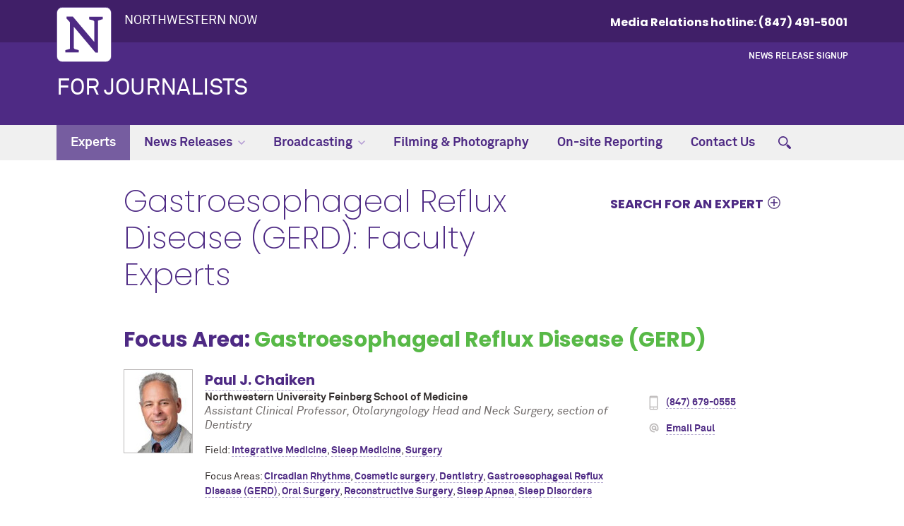

--- FILE ---
content_type: text/html; charset=utf-8
request_url: https://news.northwestern.edu/for-journalists/faculty-experts/focus/gastroesophageal-reflux-disease-gerd
body_size: 29811
content:
<!doctype html>
<html lang="en">
<head>
    
        <!-- Google Tag Manager -->
        <script>(function(w,d,s,l,i){w[l]=w[l]||[];w[l].push({'gtm.start':
                new Date().getTime(),event:'gtm.js'});var f=d.getElementsByTagName(s)[0],
            j=d.createElement(s),dl=l!='dataLayer'?'&l='+l:'';j.async=true;j.src=
            'https://www.googletagmanager.com/gtm.js?id='+i+dl;f.parentNode.insertBefore(j,f);
        })(window,document,'script','dataLayer','GTM-NRC6SM');</script>
        <!-- End Google Tag Manager -->
    
    <base href="https://news.northwestern.edu/"><!--[if lte IE 6]></base><![endif]-->
    <meta charset="UTF-8">
    <meta http-equiv="X-UA-Compatible" content="IE=Edge" />
    <meta name="viewport" content="width=device-width, initial-scale=1.0" />
    <title>Gastroesophageal Reflux Disease (GERD): Faculty Experts: For Journalists - Northwestern University</title>
    
    <meta name="description" content="Search our database of faculty experts who are available to comment on trending news and research.">
    
    
    
    <meta name="pageID" content="4081">
    <meta property="og:title" content="Gastroesophageal Reflux Disease (GERD): Faculty Experts" />
<meta property="og:url" content="https://news.northwestern.edu/for-journalists/faculty-experts" />
<meta property="og:image" content="//common.northwestern.edu/v8/css/images/northwestern-thumb.jpg" />
<meta name="twitter:card" content="summary_large_image">
<meta name="twitter:site" content="@NorthwesternU">
<meta name="twitter:creator" content="@NorthwesternU">
<meta name="twitter:title" content="Gastroesophageal Reflux Disease (GERD): Faculty Experts">
<meta name="twitter:description" content="Search our database of faculty experts who are available to comment on trending news and research.">
<meta property="twitter:image" content="//common.northwestern.edu/v8/css/images/northwestern-thumb.jpg" />








    <link href="//common.northwestern.edu/favicon.ico" rel="shortcut icon" type="image/x-icon"/>
    <link href="//common.northwestern.edu/v8/icons/favicon-16.png" rel="icon" sizes="16x16" type="image/png"/>
    <link href="//common.northwestern.edu/v8/icons/favicon-32.png" rel="icon" sizes="32x32" type="image/png"/>
    <link href="//common.northwestern.edu/v8/icons/favicon-180.png" rel="apple-touch-icon" sizes="180x180"/>
    <meta name="application-name" content="Northwestern Now"/>
    <meta name="msapplication-TileColor" content="#4e2a84"/>
    <meta name="msapplication-TileImage" content="//common.northwestern.edu/v8/icons/mstile-144x144.png"/>
    <meta name="theme-color" content="#ffffff"/>
    <meta name="msapplication-config" content="//common.northwestern.edu/v8/icons/ieconfig.xml"/>
<link rel="stylesheet" type="text/css" href="https://common.northwestern.edu/dept/3.0/styles.css" media="screen">
<link rel="stylesheet" type="text/css" href="https://common.northwestern.edu/dept/3.0/print.css" media="print">
<link rel="stylesheet" type="text/css" href="/_resources/themes/journalists/css/for-journalists.css?m=1756832471">
</head>
<body class="faculty-experts standard-page no-left-nav">

<!-- Google Tag Manager (noscript) -->
<noscript><iframe src="https://www.googletagmanager.com/ns.html?id=GTM-NRC6SM"
                  height="0" width="0" style="display:none;visibility:hidden"></iframe></noscript>
<!-- End Google Tag Manager (noscript) -->

<header id="parent">
    <a href="#main-content" class="screen-reader-shortcut">Skip to main content</a>
    <div id="top-bar">
        <div class="contain-1120">
            <div id="left">
                <div id="northwestern">
                    <a href="https://www.northwestern.edu/" title="Northwestern University Home"><span class="hide-label">Northwestern University</span></a>
                </div>
                <div id="parent-unit">
                    <a href="/">Northwestern Now</a>
                </div>
            </div>
            <nav id="global-links" aria-label="global links" class="phone">
                Media Relations hotline: <a id="media-hotline" href="tel:+18474915001">(847) 491-5001</a>
            </nav>
        </div>
    </div>
    <nav id="quick-links" aria-label="quick links">
        <ul>
            <li><a id="news-release-signup-link" href="/for-journalists/news-release-signup/">News Release Signup</a></li>
        </ul>
    </nav>
    <div id="bottom-bar" class="contain-1120">
        <div id="site-name">
            <a href="/for-journalists">For Journalists</a>
        </div>
    </div>
<div id="mobile-links">
    <a href="#mobile-nav" class="mobile-link mobile-nav-link"><span class="hide-label">Menu</span></a>
    <nav id="mobile-nav" aria-label="mobile menu">
        <ul>
            
            
                <li><a href="/for-journalists/faculty-experts" class="active">Experts</a></li>
            
            
            
                <li>
                    
                        <a aria-haspopup="true" href="#" role="button" class="">News Releases<span class="arrow"></span></a>
                        <ul aria-expanded="false" aria-hidden="true">
                            <li class="home"><a href="/for-journalists/news-releases">News Releases Overview</a></li>
                            
                            <li>
                                
                                    <a href="/for-journalists/news-releases/latest-releases" class="">Latest Releases</a>
                                
                            </li>
                            
                            <li>
                                
                                    <a href="/for-journalists/news-releases/university-media-kit" class="">Northwestern University Media Kit</a>
                                
                            </li>
                            
                            <li>
                                
                                    <a href="/for-journalists/news-releases/news-release-signup" class="">News Release Signup</a>
                                
                            </li>
                            
                        </ul>
                    
                </li>
            
            
            
                <li>
                    
                        <a aria-haspopup="true" href="#" role="button" class="">Broadcasting<span class="arrow"></span></a>
                        <ul aria-expanded="false" aria-hidden="true">
                            <li class="home"><a href="/for-journalists/broadcasting">Broadcasting Overview</a></li>
                            
                            <li>
                                
                                    <a href="/for-journalists/broadcasting/radio-interviews" class="">Radio Studio</a>
                                
                            </li>
                            
                            <li>
                                
                                    <a href="/for-journalists/broadcasting/broadcast-television-studio" class="">Television Studio</a>
                                
                            </li>
                            
                        </ul>
                    
                </li>
            
            
            
                <li><a href="/for-journalists/filming-photography" class="">Filming &amp; Photography</a></li>
            
            
            
                <li><a href="/for-journalists/on-site-reporting" class="">On-site Reporting</a></li>
            
            
            
                <li><a href="/for-journalists/contact-us" class="">Contact Us</a></li>
            
            
        </ul>
        <div id="mobile-nav-bottom">
            <ul id="mobile-nav-bottom-left">
                <li><a href="https://www.northwestern.edu/global-marketing-communications/">Global Marketing and Communications</a></li>
            </ul>
            <ul id="mobile-nav-bottom-right">
                <li><a href="/for-journalists/news-release-signup/">News Release Signup</a></li>
            </ul>
        </div>
    </nav>
    <a href="#" id="journalists-mobile-search-button">&nbsp;<span class="hide-label">Click to toggle search menu</span></a>
</div>

</header>

<nav id="top-nav" aria-label="main menu">
    <ul>
        
        
        <li id="menu1" class="section active"><a href="/for-journalists/faculty-experts">Experts</a></li>
        

        
        
        <li id="menu2" class="link ">
            <a href="/for-journalists/news-releases">News Releases<span class="dropdown-arrow"></span></a>
            <ul class="dropdown-basic" aria-labelledby="menu2">
                <li>
                    <ul>
                        <li class="home"><a href="/for-journalists/news-releases">News Releases Overview</a></li>
                        
                        <li class="link"><a href="/for-journalists/news-releases/latest-releases">Latest Releases</a></li>
                        
                        <li class="link"><a href="/for-journalists/news-releases/university-media-kit">Northwestern University Media Kit</a></li>
                        
                        <li class="link"><a href="/for-journalists/news-releases/news-release-signup">News Release Signup</a></li>
                        
                    </ul>
                </li>
            </ul>
        </li>
        

        
        
        <li id="menu3" class="link ">
            <a href="/for-journalists/broadcasting">Broadcasting<span class="dropdown-arrow"></span></a>
            <ul class="dropdown-basic" aria-labelledby="menu3">
                <li>
                    <ul>
                        <li class="home"><a href="/for-journalists/broadcasting">Broadcasting Overview</a></li>
                        
                        <li class="link"><a href="/for-journalists/broadcasting/radio-interviews">Radio Studio</a></li>
                        
                        <li class="link"><a href="/for-journalists/broadcasting/broadcast-television-studio">Television Studio</a></li>
                        
                    </ul>
                </li>
            </ul>
        </li>
        

        
        
        <li id="menu4" class="link "><a href="/for-journalists/filming-photography">Filming &amp; Photography</a></li>
        

        
        
        <li id="menu5" class="link "><a href="/for-journalists/on-site-reporting">On-site Reporting</a></li>
        

        
        
        <li id="menu6" class="link "><a href="/for-journalists/contact-us">Contact Us</a></li>
        

        
        <li id="journalists-search-button" class=""><a href="/for-journalists">&nbsp;<span class="hide-label">Click to toggle search menu</span></a></li>
    </ul>
</nav>

<div id="journalists-search-dropdown">
    <div class="contain-1120">
        
        <form id="home-search-form" action="/for-journalists/faculty-experts/search" data-action="/for-journalists/news-releases/latest-releases" method="get">
            <div class="form-wrap">
                <div class="search-column">
                    <label for="multi-search">Search</label>
                    <select id="multi-search" name="multi-search">
                        <option value="fe">Faculty Experts</option>
                        <option value="nr">News Releases</option>
                        <option value="fj">For Journalists Website</option>
                    </select>
                </div>
                <div class="for-column">
                    <span>for</span>
                    <label for="searchbox"></label><input id="searchbox" name="search" type="search" placeholder="Ex: Nanotechnology" />
                    <button type="submit"><span class="hide-label">Search</span></button>
                </div>
            </div>
        </form>
    </div>
</div>

<main id="main-content">
    

    <div id="standard-wrap">
        

        <div class="content" tabindex="-1">
        <div id="heading-wrap">
    <h1>Gastroesophageal Reflux Disease (GERD): Faculty Experts</h1>
    <div id="experts-search-button"><a href="#" class="plus">Search for an expert</a></div>
</div>
<div id="experts-search-dropdown" style="">
    <div class="inner">
        <form action="/for-journalists/faculty-experts/search" method="get">
            <label for="autocomplete">Search by field, focus area or name</label>
            <div>
                <input id="autocomplete" name="search" autocomplete="off" type="text" class="expertsTerm"
                       placeholder="Search by field, focus area, or name." />
                <button type="submit"><span class="hide-label">Search</span></button>
            </div>
        </form>
        
        <p>Not seeing the results that match your search? <a href="/for-journalists/faculty-experts/browse">FILTER BY CATEGORY AND FIELD</a></p>
        
    </div>
</div>
<div id="results-focus">Focus Area: <span>Gastroesophageal Reflux Disease (GERD)</span></div>

    
    <div class="expert-search-results">
        <div class="search-result">
            
                
                    <img src="/assets/Experts/Paul-Chaiken__FocusFillWyIwLjAwIiwiMC4wMCIsOTYsMTE3XQ.jpg" alt="Paul J. Chaiken Headshot">
                
            
            <div class="search-text">
                <h2><a href="/for-journalists/faculty-experts/expert/paul-j-chaiken-d-d-s">Paul J. Chaiken</a></h2>
                
                <div class="contact">
                    <ul>
                        <li class="phone"><a href="tel:+18476790555">(847) 679-0555</a></li>
                        <li class="email"><a href="mailto:drchaiken@aol.com">Email Paul</a></li>
                    </ul>
                </div>
                
                
                <div class="school">
                        Northwestern University Feinberg School of Medicine
                        </div>
                <div class="title">Assistant Clinical Professor, Otolaryngology Head and Neck Surgery, section of Dentistry</div>
                
                <div class="small">
                    
                    <p>Field: 
                            <a href="/for-journalists/faculty-experts/field/integrative-medicine" class="expert-field">Integrative Medicine</a>,
                        
                            <a href="/for-journalists/faculty-experts/field/sleep-medicine" class="expert-field">Sleep Medicine</a>,
                        
                            <a href="/for-journalists/faculty-experts/field/surgery" class="expert-field">Surgery</a>
                        
                    </p>
                    
                    
                    <p>Focus Areas:
                        
                        <a href="/for-journalists/faculty-experts/focus/circadian-rhythms" class="expert-focus">Circadian Rhythms</a>,
                        
                        <a href="/for-journalists/faculty-experts/focus/cosmetic-surgery" class="expert-focus">Cosmetic surgery</a>,
                        
                        <a href="/for-journalists/faculty-experts/focus/dentistry" class="expert-focus">Dentistry</a>,
                        
                        <a href="/for-journalists/faculty-experts/focus/gastroesophageal-reflux-disease-gerd" class="expert-focus">Gastroesophageal Reflux Disease (GERD)</a>,
                        
                        <a href="/for-journalists/faculty-experts/focus/oral-surgery" class="expert-focus">Oral Surgery</a>,
                        
                        <a href="/for-journalists/faculty-experts/focus/reconstructive-surgery" class="expert-focus">Reconstructive Surgery</a>,
                        
                        <a href="/for-journalists/faculty-experts/focus/sleep-apnea" class="expert-focus">Sleep Apnea</a>,
                        
                        <a href="/for-journalists/faculty-experts/focus/sleep-disorders" class="expert-focus">Sleep Disorders</a>
                        
                    </p>
                    
                </div>
            </div>
        </div>
    </div>
    
    <div class="expert-search-results">
        <div class="search-result">
            
                
                    <img src="/assets/Experts/Screenshot-2025-07-28-at-11__FocusFillWyIwLjAwIiwiMC4wMCIsOTYsMTE3XQ.35.09AM.png" alt="Sara Hoffman Marchese  Headshot">
                
            
            <div class="search-text">
                <h2><a href="/for-journalists/faculty-experts/expert/sara-h-hoffman-marchese-phd">Sara Hoffman Marchese </a></h2>
                
                <div class="contact">
                    <ul>
                        <li class="phone"><a href="tel:+13126952620">(312) 695-2620</a></li>
                        <li class="email"><a href="mailto:sara.hoffman@northwestern.edu">Email Sara</a></li>
                    </ul>
                </div>
                
                
                <div class="school">
                        Northwestern University Feinberg School of Medicine
                        </div>
                <div class="title">Assistant Professor, Department of Medicine (Division of Gastroenterology &amp; Hepatology)</div>
                
                <div class="small">
                    
                    <p>Field: 
                            <a href="/for-journalists/faculty-experts/field/gastroenterology" class="expert-field">Gastroenterology</a>,
                        
                            <a href="/for-journalists/faculty-experts/field/preventive-medicine" class="expert-field">Preventive Medicine</a>,
                        
                            <a href="/for-journalists/faculty-experts/field/psychiatry-and-behavioral-sciences" class="expert-field">Psychiatry and Behavioral Sciences</a>,
                        
                            <a href="/for-journalists/faculty-experts/field/psychology" class="expert-field">Psychology</a>
                        
                    </p>
                    
                    
                    <p>Focus Areas:
                        
                        <a href="/for-journalists/faculty-experts/focus/bariatric-surgery" class="expert-focus">Bariatric Surgery</a>,
                        
                        <a href="/for-journalists/faculty-experts/focus/behavior-change" class="expert-focus">Behavior Change</a>,
                        
                        <a href="/for-journalists/faculty-experts/focus/cognitive-therapy" class="expert-focus">Cognitive Therapy</a>,
                        
                        <a href="/for-journalists/faculty-experts/focus/gastroesophageal-reflux-disease-gerd" class="expert-focus">Gastroesophageal Reflux Disease (GERD)</a>,
                        
                        <a href="/for-journalists/faculty-experts/focus/inflammatory-bowel-disease" class="expert-focus">Inflammatory Bowel Disease</a>,
                        
                        <a href="/for-journalists/faculty-experts/focus/lifestyle-and-wellness" class="expert-focus">Lifestyle and Wellness</a>,
                        
                        <a href="/for-journalists/faculty-experts/focus/obesity" class="expert-focus">Obesity</a>,
                        
                        <a href="/for-journalists/faculty-experts/focus/stress" class="expert-focus">Stress</a>
                        
                    </p>
                    
                </div>
            </div>
        </div>
    </div>
    
    <div class="expert-search-results">
        <div class="search-result">
            
                
                    <img src="/assets/Experts/John-Erik-Pandolfino-v2__FocusFillWyIwLjAwIiwiMC4wMCIsOTYsMTE3XQ.jpg" alt="Dr. John Pandolfino Headshot">
                
            
            <div class="search-text">
                <h2><a href="/for-journalists/faculty-experts/expert/john-pandolfino-md-msci">Dr. John Pandolfino</a></h2>
                
                <div class="contact">
                    <ul>
                        <li class="phone"><a href="tel:+13129140983">(312) 914-0983</a></li>
                        <li class="email"><a href="mailto:j-pandolfino@northwestern.edu">Email Dr. John Pandolfino</a></li>
                    </ul>
                </div>
                
                
                <div class="school">
                        Northwestern University Feinberg School of Medicine
                        </div>
                <div class="title">Hans Popper Professor of Medicine<br /></div>
                
                <div class="small">
                    
                    <p>Field: 
                            <a href="/for-journalists/faculty-experts/field/gastroenterology" class="expert-field">Gastroenterology</a>
                        
                    </p>
                    
                    
                    <p>Focus Areas:
                        
                        <a href="/for-journalists/faculty-experts/focus/gastroesophageal-reflux-disease-gerd" class="expert-focus">Gastroesophageal Reflux Disease (GERD)</a>,
                        
                        <a href="/for-journalists/faculty-experts/focus/precision-medicine" class="expert-focus">Precision Medicine</a>,
                        
                        <a href="/for-journalists/faculty-experts/focus/swallowing-disorders" class="expert-focus">Swallowing Disorders</a>
                        
                    </p>
                    
                </div>
            </div>
        </div>
    </div>
    
    <div class="expert-search-results">
        <div class="search-result">
            
                
                    <img src="/assets/Experts/kelley-phan__FocusFillWyIwLjAwIiwiMC4wMCIsOTYsMTE3XQ.jpg" alt="Kelley Phan Headshot">
                
            
            <div class="search-text">
                <h2><a href="/for-journalists/faculty-experts/expert/kelley-phan">Kelley Phan</a></h2>
                
                <div class="contact">
                    <ul>
                        <li class="phone"><a href="tel:+17144040383">(714) 404-0383</a></li>
                        <li class="email"><a href="mailto:nm295723@nm.org">Email Kelley</a></li>
                    </ul>
                </div>
                
                
                <div class="school">
                        Northwestern University Feinberg School of Medicine
                        </div>
                <div class="title">GI Psychologist<br /></div>
                
                <div class="small">
                    
                    <p>Field: 
                            <a href="/for-journalists/faculty-experts/field/psychology" class="expert-field">Psychology</a>
                        
                    </p>
                    
                    
                    <p>Focus Areas:
                        
                        <a href="/for-journalists/faculty-experts/focus/behavior-change" class="expert-focus">Behavior Change</a>,
                        
                        <a href="/for-journalists/faculty-experts/focus/cognitive-therapy" class="expert-focus">Cognitive Therapy</a>,
                        
                        <a href="/for-journalists/faculty-experts/focus/depression" class="expert-focus">Depression and Anxiety</a>,
                        
                        <a href="/for-journalists/faculty-experts/focus/gastroesophageal-reflux-disease-gerd" class="expert-focus">Gastroesophageal Reflux Disease (GERD)</a>,
                        
                        <a href="/for-journalists/faculty-experts/focus/insomnia" class="expert-focus">Insomnia</a>,
                        
                        <a href="/for-journalists/faculty-experts/focus/obesity" class="expert-focus">Obesity</a>,
                        
                        <a href="/for-journalists/faculty-experts/focus/pain" class="expert-focus">Pain Management</a>,
                        
                        <a href="/for-journalists/faculty-experts/focus/stress" class="expert-focus">Stress</a>
                        
                    </p>
                    
                </div>
            </div>
        </div>
    </div>
    

    

<div class="grey-content-box">
    <strong>Need help finding an expert?</strong> Contact <a href="mailto:media@northwestern.edu">Media Relations</a>.
</div>

        </div>
    </div>
</main>
<br style="clear: both">
<footer>
    <div class="contain-1120">
        <a href="https://www.northwestern.edu/">
            <div class="footer-logo"><span class="hide-text">Northwestern University</span></div>
        </a>
        <div class="footer-wrap">
            <div class="footer-content contact">
                <h2>Media Relations</h2>
                <div class="address">
                    <div class="icon">
                        <span>Address</span>
                    </div>
                    <div class="text">
                        <p>1603 Orrington Avenue<br>
                            2nd Floor<br>
                            Evanston, IL 60201</p>
                    </div>
                </div>
                <div class="phone">
                    <div class="icon">
                        <span>Phone number</span>
                    </div>
                    <div class="text">
                        <p><a href="tel:+18474915001">(847) 491-5001</a></p>
                    </div>
                </div>
                <div class="email">
                    <div class="icon">
                        <span>Email address</span>
                    </div>
                    <div class="text">
                        <p><a href="mailto:media@northwestern.edu">media@northwestern.edu</a></p>
                    </div>
                </div>
            </div>
            <div class="footer-content connect">
                <div id="cta">
                    <h3>Subscribe</h3>
                    <p>Get the latest news delivered to your inbox.</p>
                    <p class="button"><a href="/subscribe">Sign Up Now</a></p>
                </div>
            </div>
            <div class="footer-content resources">
                <h2>Northwestern Resources</h2>
                <ul>
                    <li><a href="https://www.northwestern.edu/accessibility/report/">Accessibility</a></li>
                    <li><a href="https://www.northwestern.edu/facilities/building-campus-access/building-access/">Building Access</a></li>
                    <li><a href="https://www.northwestern.edu/emergency/">Campus Emergency Information</a></li>
                    <li><a href="https://hr.northwestern.edu/careers/">Careers</a></li>
                    <li><a href="https://www.northwestern.edu/contact.html">Contact Northwestern University</a></li>
                    <li><a href="https://www.northwestern.edu/privacy/">Privacy Statement</a></li>
                    <li><a href="https://www.northwestern.edu/report/">Report a Concern</a></li>
                    <li><a href="https://policies.northwestern.edu/">University Policies</a></li>
                </ul>
            </div>
        </div>
    </div>
    <div id="footer-bottom">
        <div class="contain-1120">
            <span class="copyright">&copy; 2026 Northwestern University</span>
            <ul>
                <li>
                    <a href="https://www.facebook.com/NorthwesternU">
                        <span class="social facebook">Facebook</span>
                    </a>
                </li>
                <li>
                    <a href="https://www.twitter.com/northwesternu">
                        <span class="social twitter">Twitter</span>
                    </a>
                </li>
                <li>
                    <a href="https://www.instagram.com/northwesternu">
                        <span class="social instagram">Instagram</span>
                    </a>
                </li>
                <li>
                    <a href="https://www.youtube.com/user/NorthwesternU">
                        <span class="social youtube">YouTube</span>
                    </a>
                </li>
                <li>
                    <a href="https://www.tiktok.com/@northwestern.u">
                        <span class="social tiktok">TikTok</span>
                    </a>
                </li>
                <li>
                    <a href="https://www.linkedin.com/school/northwestern-university/">
                        <span class="social linkedin">LinkedIn</span>
                    </a>
                </li>
                <li>
                    <a href="https://news.northwestern.edu/feeds/allStories">
                        <span class="social rss">RSS</span>
                    </a>
                </li>
            </ul>
            <span class="right"><a href="https://www.northwestern.edu/disclaimer.html">Disclaimer</a>
            <a class="cky-banner-element" href="#" style="margin-left:.5em;">Cookie Settings</a></span>
        </div>
    </div>
</footer>



<script type="application/javascript" src="https://ajax.googleapis.com/ajax/libs/jquery/3.6.0/jquery.min.js"></script>
<script type="application/javascript" src="https://common.northwestern.edu/dept/3.0/js/scripts.js"></script>
<script type="application/javascript" src="/_resources/themes/journalists/js/journalists.min.js?m=1695326792"></script>
<script type="application/javascript" src="https://common.northwestern.edu/dept/3.0/js/accordion-tabs.js"></script>
<script type="application/javascript" src="/_resources/themes/journalists/js/experts.min.js?m=1695917596"></script>
</body>
</html>


--- FILE ---
content_type: text/css
request_url: https://news.northwestern.edu/_resources/themes/journalists/css/for-journalists.css?m=1756832471
body_size: 12296
content:
.asset-page #news-story:after,.toggle:after,.expert-search-results .search-result:after,.news-event-twitter:after,#release-search .filter-wrap:after,.step-boxes:after,.group-margin1:after{content:"";display:table;clear:both}#experts-search-dropdown a:after{background:url("https://common.northwestern.edu/v8/css/images/icons/arrow-right-white.svg") no-repeat center/6px 10px;padding-right:.8rem;content:" ";height:10px;width:6px;display:inline-block}#experts-search{width:100%;background:url("../images/faculty-experts-search-bg.jpg") no-repeat;padding:2em;margin:2rem 0 3rem 0;color:#fff}#experts-search h2{color:#fff}#experts-search p{margin-bottom:0}#experts-search p span{font:30px/1.2em "Poppins Bold",Impact,sans-serif}#experts-search a{color:#fff;text-decoration:underline}#experts-search a:hover{text-decoration:none}#experts-search form{position:relative}#experts-search form:before{position:absolute;top:2.75rem;right:.75rem;width:20px;height:20px;content:" ";background-image:url("https://common.northwestern.edu/v8/css/images/icons/search-purple.svg");background-repeat:no-repeat;background-size:100% 100%;text-align:center;color:#fff}#experts-search form label{margin-bottom:.5rem;display:block}#experts-search form input{-moz-box-sizing:border-box;-webkit-box-sizing:border-box;box-sizing:border-box;width:100%;padding:0 3rem 0 .5rem;height:40px;font:16px "Akkurat Pro Bold","Arial Black",sans-serif;color:#716c6b;outline:none}#experts-search form input::-webkit-input-placeholder{color:#bbb8b8}#experts-search form input::-moz-placeholder{color:#bbb8b8}#experts-search form input:-moz-placeholder{color:#bbb8b8}#experts-search form input:-ms-input-placeholder{color:#bbb8b8}#experts-search form button{position:absolute !important;min-width:inherit;top:2.25rem;right:0;width:40px;height:40px;opacity:0;cursor:pointer}@media screen and (max-width: 480px){#experts-search{padding:1rem}}.large-letter{font-size:22px}.for-journalists-page p.story-subhead{font:34px/1.2em "Poppins Light",Tahoma,sans-serif;color:#716c6b;margin:0 0 2rem 0}.standard-page .alternate-photo-float.video h4{font-size:20px;text-transform:uppercase;margin-bottom:1rem}.standard-page .alternate-photo-float.video code{font:12px monospace}@media screen and (max-width: 875px){.standard-page .alternate-photo-float.video .text{max-width:100%;width:100%}}.asset-page #sidebar ul.asset-stats{margin:1rem 0;font:14px/1.3em "Akkurat Pro Italic",Arial,sans-serif;padding:0 !important}.asset-page #sidebar ul.asset-stats li{margin:0;padding:0;background:none}.asset-page p.subhead{font:34px/1.2em "Poppins Light",Tahoma,sans-serif;color:#716c6b;margin:0 0 2rem 0}.asset-page #sidebar a.button{padding:.7em 1em .6em 1em}.asset-page #sidebar a.button.external-link{padding-right:2.5em}.asset-page #sidebar a.button.external-link:after{background:url("images/external-link-white.svg") no-repeat center/14px 14px;padding-right:2rem;content:" ";height:14px;width:14px;position:absolute;top:.75rem;right:0;z-index:inherit}.asset-page #sidebar ul.icons{padding:0 0 0 .5rem;margin:0}.asset-page #sidebar ul.icons li{list-style-type:none;background:none}.asset-page #sidebar ul.icons li.phone{background:url("images/phone-black.png") 0 0.5em no-repeat;padding:.5rem 0 .5rem 1.5rem}.asset-page #sidebar ul.icons li.email{background:url("images/email-black.png") 0 0.5em no-repeat;padding:.5rem 0 .5rem 1.5rem}.asset-page #sidebar ul.icons li.website{background:url("images/website-black.png") 0 0.5em no-repeat;padding:.5rem 0 .5rem 1.5rem}.asset-page #sidebar ul.icons li.twitter{background:url("images/twitter.png") 0 0.5em no-repeat;padding:.5rem 0 .5rem 1.5rem}.asset-page #tab-container{margin:3rem 0}.asset-page #tab-container+.bottom-content{margin-top:-3rem}.asset-page .content ul.audio{margin:1.5rem 0}.asset-page .content ul.audio>li{background:url("images/audio-icon.svg") no-repeat 0 5px/23px 17px;padding:0 0 0 3rem;margin-bottom:1.5rem}.asset-page .content ul.audio>li .description{margin-top:.75rem}.asset-page .people-small .people-wrap{display:-webkit-flex;display:-ms-flexbox;display:flex}.asset-page .people-small .people-image{width:137px}.asset-page .people-small .people-content{width:81.2201%}.asset-page .people-small .people-content h4{margin-bottom:.5rem}.asset-page .people-small .people-content .title{font-family:"Akkurat Pro Bold","Arial Black",sans-serif}.asset-page .people-small .people-content .university-title{font:14px/1.3em "Akkurat Pro Italic",Arial,sans-serif}.asset-page .people-small .people-content ul.cta{list-style-type:none;margin:1rem 0;padding:0}.asset-page .people-small .people-content ul.cta li{background:none;display:inline;margin:0;padding:0 .75rem 0 .6rem;border-right:1px solid #716c6b}.asset-page .people-small .people-content ul.cta li:first-child{padding-left:0}.asset-page .people-small .people-content ul.cta li:last-child{border-right:none}.asset-page .people-small .people-content ul.cta li.uppercase{text-transform:uppercase}.asset-page .showing{color:#bbb8b8}.asset-page .download{text-transform:uppercase}.asset-page .items-three-across{display:-webkit-flex;display:-ms-flexbox;display:flex;-webkit-flex-wrap:wrap;-ms-flex-wrap:wrap;flex-wrap:wrap;margin-bottom:2rem}.asset-page .items-three-across .item{width:31.72043%;margin-right:2.41935%;margin-bottom:1rem;position:relative}.asset-page .items-three-across .item:nth-child(3n){margin-right:0}.asset-page .items-three-across .item>a img{opacity:1;transition:opacity .2s ease-in-out}.asset-page .items-three-across .item>a img:hover{opacity:.5;transition:opacity .2s ease-in-out}.asset-page .items-three-across .item .video{position:relative;opacity:1;transition:opacity .2s ease-in-out}.asset-page .items-three-across .item .video a{display:block}.asset-page .items-three-across .item .video a:before{display:block;position:absolute;content:"";height:57px;width:56px;top:0;bottom:0;left:0;right:0;background:url(images/play-button.png) no-repeat;margin:auto}.asset-page .items-three-across .item .video:hover{opacity:.5;transition:opacity .2s ease-in-out}.asset-page .items-four-across{display:-webkit-flex;display:-ms-flexbox;display:flex;-webkit-flex-wrap:wrap;-ms-flex-wrap:wrap;flex-wrap:wrap}.asset-page .items-four-across .item{width:23.22581%;margin-right:2.36559%;margin-bottom:1rem}.asset-page .items-four-across .item:nth-child(4n){margin-right:0}.asset-page .items-four-across .item a img{opacity:1;transition:opacity .2s ease-in-out}.asset-page .items-four-across .item a img:hover{opacity:.5;transition:opacity .2s ease-in-out}@media screen and (max-width: 768px){.asset-page .items-three-across .item{width:100%;max-width:295px;margin-right:1rem;margin-bottom:1rem}.asset-page .items-three-across .item:nth-child(3n){margin-right:1rem}.asset-page .items-four-across .item{width:inherit;margin-right:1rem;margin-bottom:1rem}.asset-page .items-four-across .item:nth-child(4n){margin-right:1rem}}.asset-page .headshot-link{text-transform:uppercase}@media screen and (max-width: 480px){.asset-page .people-small .people-wrap{display:block}.asset-page .people-small .people-content{width:100%}.asset-page .people-small .people-content ul.cta li{display:block;margin:0 0 .5rem 0;padding:0}.asset-page .people-small .people-content ul.cta li:first-child{border-right:none}.asset-page .people-small .people-content ul.cta li:last-child{padding-left:0}}ul.browse,ul.categories{width:100% !important;-moz-column-count:3;-webkit-column-count:3;column-count:3;-webkit-column-gap:2rem;-moz-column-gap:2rem;column-gap:2rem;margin-left:1rem;padding:0;display:block}ul.browse li,ul.categories li{width:inherit;background:none;-webkit-column-break-inside:avoid;page-break-inside:avoid;break-inside:avoid;display:inline-block;line-height:1.2em;margin-bottom:.5rem;padding-left:0}ul.browse li a.external:after,ul.categories li a.external:after{content:url("https://common.northwestern.edu/v8/css/images/icons/external-link-top-nav.png");margin-left:0.5em}.arrow-link{text-transform:uppercase;margin-left:1rem}.standard-page .pagination li.current{background:#4e2a84;color:#fff;border:none;display:inline-block;padding:.8rem 1rem;text-decoration:none}.content .browse-wrap .expander h3 a,.content .browse-wrap .expander h4 a{font:20px/1.2em "Poppins Bold",Impact,sans-serif}.browse-wrap{display:-webkit-flex;display:-ms-flexbox;display:flex;margin:3rem 0}.browse-wrap .browse{width:67.74194%}.browse-wrap .browse:last-of-type{width:280px;margin-left:2.15054%}.browse-wrap .browse:last-of-type ul{margin:1rem 0 0 0;padding:0}.browse-wrap .browse:last-of-type ul li{background:none;padding:0;color:#4e2a84;margin-bottom:.5rem}.browse-wrap .browse:last-of-type ul li a{background:#e4e0ee;display:block;border-bottom:none;padding:1rem;font:24px/1.3em "Poppins Bold",Impact,sans-serif}.browse-wrap .browse:last-of-type ul li a:hover{background:#4e2a84;color:#fff}.toggle{position:relative;margin-top:3rem}.toggle .switch{position:absolute;bottom:0;display:inline-block;margin-right:.5rem}.toggle .text{position:absolute;bottom:0;left:70px;display:inline-block;margin-right:.5rem;text-transform:uppercase}.toggle input[type=checkbox]{height:0;width:0;position:absolute;left:-9999px}.toggle input[type=checkbox]:focus+label::after{outline:#3b99fc auto 5px}.toggle label{cursor:pointer;text-indent:-9999px;width:60px;height:30px;background:#ccc;display:block;border-radius:30px;position:relative}.toggle label:after{content:'';position:absolute;top:5px;left:5px;width:20px;height:20px;background:#fff;border-radius:20px;transition:0.3s}.toggle input:checked+label{background:#4e2a84}.toggle input:checked+label:after{left:calc(100% - 5px);transform:translateX(-100%)}.toggle input:active:after{width:20px}@media screen and (max-width: 768px){.browse-wrap{display:block;margin:3rem 0}.browse-wrap .browse{width:100%}.browse-wrap .browse:last-of-type{width:100%;margin:0}ul.topics{-moz-column-count:2;-webkit-column-count:2;column-count:2}ul.browse{-moz-column-count:2;-webkit-column-count:2;column-count:2}}@media screen and (max-width: 500px){ul.browse,ul.categories{-moz-column-count:1;-webkit-column-count:1;column-count:1}}.content a.gsst_a{border-bottom:0 !important;padding-bottom:0 !important}.gsc-control-cse{padding:0 !important}.gsc-control-cse .gsc-table-result{font-size:14px !important}.gs-result .gs-title,.gs-result .gs-title *{text-decoration:none !important}.gsc-result .gs-title{line-height:1.6em !important;height:inherit !important}.gsst_a .gscb_a{color:#676767 !important}.gsst_a:hover .gscb_a,.gsst_a:focus .gscb_a{color:#4e2a84 !important}.gsc-url-top,.gsc-orderby-label{font-size:14px !important;line-height:1.3em !important}.gsc-result-info{padding-left:0 !important;font-size:14px !important}.gsc-search-button-v2{padding:4px 20px !important;cursor:pointer !important}.gsc-search-button-v2 svg{margin-top:8px !important;width:20px !important;height:20px !important}.gsc-input [type="text"]{background:none !important;height:32px !important}input.gsc-input::placeholder{font-size:16px !important}input.gsc-input::-webkit-input-placeholder{font-size:16px !important}input.gsc-input:-moz-placeholder{font-size:16px !important}input.gsc-input::-moz-placeholder{font-size:16px !important}input.gsc-input:-ms-input-placeholder{font-size:16px !important}#release-search button.gsc-search-button-v2{background-color:#4E2A84;position:inherit;background-position:center !important;border:1px solid #4E2A84;height:54px;width:54px}#release-search button.gsc-search-button-v2 svg{display:none}table.gsc-search-box td.gsc-input{padding-right:0 !important;padding-left:0}.gsc-selected-option-container,.gsc-control-cse .gsc-option-menu{font-size:14px !important}.gsc-search-box-tools .gsc-search-box .gsc-input{padding-right:0 !important;padding-left:0 !important}.gsc-thumbnail-inside{line-height:1em !important;margin-bottom:.25rem !important}.content table{margin:0}.content table td{padding:0.5em}.content table td.gsc-search-button{padding-left:0 !important}.search-results-page .content-two-col .search-results{line-height:24px}.one-boxes{display:inline-block;width:38%}.expander3{margin:.5rem 0;font-size:16px}.expander3>div{margin:0}.expander3 .oneboxResults{border:1px solid #f0f0f0}.expander3 .title{display:inline-block;margin-right:1em;font-family:"Akkurat Pro Bold","Arial Black",sans-serif}.expander3 .sub{display:inline-block;margin-right:.5em}.expander3 .subsub{display:block;margin-right:.5em;font-size:14px;line-height:1.3em}.expander3 h3{color:#fff;background:#4e2a84;font:18px/1.5rem "Akkurat Pro Bold","Arial Black",sans-serif !important;margin:0;text-align:left !important}.expander3 h3:before,.expander3 h3:after{background:none !important;padding:0 !important}.expander3 h3 a{padding:.5em 3rem .5rem 1rem}.expander3 .result{font-family:"Akkurat Pro Regular",Arial,sans-serif;display:block;padding:.75rem 1rem;margin:1px 0;border:none}.expander3 .result:nth-child(2n){background:#f0f0f0}.expander3 .result:hover{border-bottom:none !important;background:#e4e0ee}.expander3 .more{line-height:1.2em;text-transform:uppercase;border-top:1px solid #f0f0f0;padding:.5rem}.expander3 .more:after{background:url("https://common.northwestern.edu/v8/css/images/icons/arrow-right-dkpurple.svg") no-repeat center/6px 10px;padding-right:.5rem;content:" ";height:10px;width:6px;display:inline-block}.expander3 .more a{display:inline-block;margin:0 0 0 .5rem}.landing-page .sidebar{margin:1em 0 0 0;text-align:left;background:#e4e0ee;padding:1.5rem 1.25rem}.landing-page .sidebar h3{font:18px/1.2em "Poppins Bold",Impact,sans-serif;color:#342f2e;margin-top:0;text-align:left}.landing-page .sidebar h3:after,.landing-page .sidebar h3:before{background:none;padding:0}.landing-page .content .sidebar p{margin-top:0}.landing-page .content .sidebar ul{margin-bottom:0}.landing-page .content .sidebar ul li{padding:0 0 0 1.5em}.landing-page .content .sidebar ul li:last-child{padding-bottom:0}.gsc-results .gsc-cursor-box{margin:2.5em 0 2em !important;padding:2rem 0 0 0 !important;border-top:1px solid #E9E9E9 !important}.gsc-results .gsc-cursor .gsc-cursor-page{padding:.8rem 1rem !important;color:#342f2e !important;font:16px "Akkurat Pro Bold","Arial Black",sans-serif !important}.gsc-results .gsc-cursor .gsc-cursor-page:hover{background:#b6acd1 !important;color:#fff !important;text-decoration:none !important}.gsc-results .gsc-cursor .gsc-cursor-current-page{background:#4e2a84 !important;color:#fff !important}.gsc-results .gsc-cursor .gsc-cursor-current-page:hover{background:#4e2a84 !important}.gcsc-branding{padding-bottom:1rem !important}.gcsc-find-more-on-google{display:none !important}.search-results-title{display:none}@media screen and (max-width: 768px){h2{font-size:36px}.expander3{margin-top:1rem;font-size:14px}.expander3 .result{padding:.5rem}.expander3 .more{padding-left:0}.expander3 .sub{display:block}.search-results-page .content-two-col{display:block}.search-results-page .content-two-col .search-results{width:100%}.search-results-page .content-two-col .one-boxes{width:100%;margin-bottom:2rem}}@media screen and (max-width: 480px){h2{font-size:32px}}.expert-form-page .no-bullets{margin:0;padding-left:0}.expert-form-page .no-bullets li{list-style-type:none;background-image:none;margin:0;padding-left:0}.expert-form-page label{font-family:"Akkurat Pro Bold","Arial Black",sans-serif}.expert-form-page #Form_Form_Captcha_Holder{margin-top:1rem}.expert-form-page #Form_Form_error{color:#b2292e}.expert-form-page .web-form input[type=submit]{margin:0 0 2rem}.expert-form-page .web-form fieldset{margin-bottom:0}.expert-form-page .multiselect-unselected{max-width:20rem}.expert-form-page .description{font-family:"Akkurat Pro Italic",Arial,sans-serif;display:block}.expert-form-page span.required{display:block;margin-top:.5rem}.expert-form-page .message.validation,.expert-form-page .message.bad{color:#b2292e}.expert-form-page label.error:before{content:'\2192 ';margin-left:-2rem;padding-right:1rem;font-size:1.5rem;vertical-align:middle}.expert-form-page div.required label{color:#342f2e}.expert-form-page div.required label:after{content:"*";color:#b2292e;padding-left:.5rem}.expert-form-page div.required label.error{color:#b2292e}.expert-form-page div.required label.error:after{display:none}.expert-form-page div.required .description{color:#342f2e}.expert-form-page div.required input,.expert-form-page div.required textarea,.expert-form-page div.required select{border-color:#ccc}.expert-form-page div.required input.required,.expert-form-page div.required textarea.required,.expert-form-page div.required select.required{color:#342f2e}.expert-form-page div.required input.error,.expert-form-page div.required textarea.error,.expert-form-page div.required select.error{border-color:#b2292e}.expert-form-page div.required.required-holder label{color:#b2292e}.expert-form-page div.required.required-holder input,.expert-form-page div.required.required-holder textarea,.expert-form-page div.required.required-holder select{border-color:#b2292e}.expert-form-page select:focus{border-color:#4e2a84}.expert-form-page select.required{color:#716c6b}.expert-form-page select.required:focus{border-color:#b2292e}.expert-form-page .web-form select[multiple]{height:200px}.expert-form-page .multiselect .middleColumn{min-height:100px;height:100%;display:-webkit-flex;display:-ms-flexbox;display:flex}.expert-form-page .multiselect select{min-width:43%}.expert-form-page .multiselect-controls{width:100px}.expert-form-page .multiselect-controls button{background:none;color:#4e2a84;font-family:"Akkurat Pro Bold","Arial Black",sans-serif}.expert-form-page .multiselect-controls button:hover{text-decoration:underline}.expert-form-page .ms-container .ms-selectable.error{border:1px solid #b2292e}.expert-form-page select.multiselect-unselected,.expert-form-page select.multiselect-selected{background:none}@media screen and (max-width: 768px){.expert-form-page .multiselect .middleColumn{display:block}.expert-form-page .multiselect select{width:100%;min-width:100%}.expert-form-page .multiselect-controls{text-align:left;width:100%}}h2 span{color:#58b947}.standard-page .pagination{border-top:none}#results-experts-search{width:100%;background:#f0f0f0;padding:1rem;margin-bottom:2rem;position:relative}#results-experts-search:before{position:absolute;top:1.5rem;right:1.5rem;width:20px;height:20px;content:" ";background-image:url("https://common.northwestern.edu/v8/css/images/icons/search-purple.svg");background-repeat:no-repeat;background-size:100% 100%;text-align:center;color:#fff}#results-experts-search input{-moz-box-sizing:border-box;-webkit-box-sizing:border-box;box-sizing:border-box;width:100%;padding:0 3rem 0 .5rem;height:40px;font:16px "Akkurat Pro Bold","Arial Black",sans-serif;color:#716c6b;outline:none}#results-experts-search input::-webkit-input-placeholder{color:#bbb8b8}#results-experts-search input::-moz-placeholder{color:#bbb8b8}#results-experts-search input:-moz-placeholder{color:#bbb8b8}#results-experts-search input:-ms-input-placeholder{color:#bbb8b8}#results-experts-search button{position:absolute !important;min-width:inherit;top:1rem;right:1rem;width:35px;height:40px;opacity:0;cursor:pointer}.expert-search-results .search-result{border-bottom:1px solid #bbb8b8;padding:1.5rem 0;position:relative;min-height:130px}.expert-search-results .search-result img{border:1px solid #bbb8b8;position:absolute}.expert-search-results .search-result .contact{position:absolute;left:75.26882%;margin-left:1rem;font-size:14px}.expert-search-results .search-result .contact ul{padding:0;margin:0}.expert-search-results .search-result .contact ul li{list-style-type:none;background:none}.expert-search-results .search-result .contact ul li.phone{background:url("images/phone-grey.png") 0 0.5em no-repeat;padding:.25rem 0 .5rem 1.5rem}.expert-search-results .search-result .contact ul li.email{background:url("images/email-grey.png") 0 0.5em no-repeat;padding:.1rem 0 .5rem 1.5rem}.expert-search-results .search-result .search-text{position:relative;margin-left:115px;padding-right:21.50538%}.expert-search-results .search-result h2,.expert-search-results .search-result h3{margin-bottom:0;line-height:0}.expert-search-results .search-result h2 a,.expert-search-results .search-result h3 a{font:20px/1.5em "Poppins Bold",Impact,sans-serif}.expert-search-results .search-result .school{font:15px/1.3em "Akkurat Pro Bold","Arial Black",sans-serif}.expert-search-results .search-result .title{font:16px/1.3em "Akkurat Pro Italic",Arial,sans-serif;color:#716c6b}.expert-search-results .search-result .small{font-size:14px;line-height:1.5em}.expert-search-results .search-result .small p{margin-top:1rem;margin-bottom:0}#faculty-filters{display:-webkit-flex;display:-ms-flexbox;display:flex;margin:2rem 0}#faculty-filters .filter{width:49.46237%;margin-right:1.07527%}#faculty-filters .filter:last-of-type{margin-right:0}#faculty-filters .filter label{font:26px/1em "Akkurat Pro Regular",Arial,sans-serif;color:#716c6b;margin-bottom:1rem;display:block}#faculty-filters .filter select{font:18px/1.3em "Akkurat Pro Bold","Arial Black",sans-serif;color:#fff;border:none;display:inline-block;margin:0;padding:.6em 2.5em .6em .5em;-webkit-appearance:none;-moz-appearance:none;-webkit-border-radius:0;border-radius:0;background:#58b947 url("https://common.northwestern.edu/v8/css/images/icons/arrow-down-white.svg") no-repeat top 50% right 0.5rem/17px 10px;width:100%}#faculty-filters .filter select option{background-color:#58b947;color:#fff;width:auto;padding:.5rem;font:20px/1.3em "Akkurat Pro Regular",Arial,sans-serif}#results-focus{font:30px/1.2em "Poppins Bold",Impact,sans-serif;color:#4e2a84;margin-top:1.5rem}#results-focus span{color:#58b947}#results-footer{margin-top:1rem}#results-footer .wrapper{display:-webkit-flex;display:-ms-flexbox;display:flex;width:100%;margin-top:2rem}#results-footer #left-side{width:40%}#results-footer .pagination{width:60%;margin:0;padding:0;text-align:right}#results-footer select{font:16px/1.5em "Akkurat Pro Bold","Arial Black",sans-serif;color:#716c6b;background-color:#fff;border:1px solid #ccc;display:inline-block;margin:0;padding:0.6em 1.5em 0.6em .5em;-webkit-appearance:none;-moz-appearance:none;-webkit-border-radius:0;border-radius:0;background:url("https://common.northwestern.edu/v8/css/images/icons/arrow-down-dkgrey.svg") no-repeat top 50% right 0.5rem/17px 10px;width:75px}#results-footer select::-ms-expand{display:none}#results-footer select:-moz-focusring{color:transparent;text-shadow:0 0 0 #000}#results-footer select option{font-family:"Akkurat Pro Regular",Arial,sans-serif}@media screen and (max-width: 970px){.expert-search-results .search-result .search-text{padding-right:0}.expert-search-results .search-result .contact{position:relative;left:inherit;margin-left:0}.expert-search-results .search-result .contact ul li{display:inline-block;margin-right:1rem}}@media screen and (max-width: 768px){#faculty-filters{display:block}#faculty-filters .filter{width:100%;margin:0 0 1rem 0}#faculty-filters .filter label{font-size:16px;margin-bottom:.5rem}#faculty-filters .filter select{font-size:16px}#results-footer .wrapper{display:block;margin-top:1rem}#results-footer #left-side{width:100%}#results-footer .pagination{width:100%;margin-top:1rem;text-align:left}}@media screen and (max-width: 600px){.expert-search-results #experts-search input{font-size:14px}.search-result .contact ul li:last-child{margin-right:0}}#heading-wrap{display:-webkit-flex;display:-ms-flexbox;display:flex}#heading-wrap h1{width:65%}#heading-wrap #experts-search-button{width:330px;text-align:right}#heading-wrap #experts-search-button a{border-bottom:none;font:18px/1.5em "Poppins Bold",Impact,sans-serif;text-transform:uppercase;margin-top:1rem;display:block;height:25px}#heading-wrap #experts-search-button a.plus{background:url("images/search-plus.svg") no-repeat top 3px right/18px 18px;padding-right:1.5rem;content:" ";display:inline-block}#heading-wrap #experts-search-button a.minus{background:url("images/search-minus.svg") no-repeat top 3px right/18px 18px;padding-right:1.5rem;content:" ";display:inline-block}#experts-search-dropdown{display:none;position:relative;height:200px;margin-bottom:2rem}#experts-search-dropdown .inner{width:100%;position:absolute;top:0;left:0;right:0;margin:0 auto;background:url("images/faculty-experts-search-bg.jpg") no-repeat;padding:1.5em;color:#fff}#experts-search-dropdown p{margin-bottom:0}#experts-search-dropdown a{margin-left:.5rem;color:#fff}#experts-search-dropdown a:hover{text-decoration:none}#experts-search-dropdown form{position:relative}#experts-search-dropdown form label{margin-bottom:1rem;display:block;color:#fff;font:26px/1.3em "Akkurat Pro Regular",Arial,sans-serif}#experts-search-dropdown form>div{position:relative}#experts-search-dropdown form input{-moz-box-sizing:border-box;-webkit-box-sizing:border-box;box-sizing:border-box;width:100%;padding:0 0 0 .5rem;height:40px;font:16px "Akkurat Pro Regular",Arial,sans-serif;color:#716c6b;outline:none}#experts-search-dropdown form input::-webkit-input-placeholder{color:#bbb8b8}#experts-search-dropdown form input::-moz-placeholder{color:#bbb8b8}#experts-search-dropdown form input:-moz-placeholder{color:#bbb8b8}#experts-search-dropdown form input:-ms-input-placeholder{color:#bbb8b8}#experts-search-dropdown form button{position:absolute;right:0;top:.5rem;width:40px;height:30px;background:url("https://common.northwestern.edu/v8/css/images/icons/search-purple.svg") no-repeat center top;background-size:20px 20px;cursor:pointer}.autocomplete-suggestions{-webkit-box-sizing:border-box;-moz-box-sizing:border-box;box-sizing:border-box;border:1px solid #000;background:#fff;cursor:default;overflow:auto;-webkit-box-shadow:1px 4px 3px rgba(50,50,50,0.2);-moz-box-shadow:1px 4px 3px rgba(50,50,50,0.2);box-shadow:1px 4px 3px rgba(50,50,50,0.2);font-size:1rem}.autocomplete-suggestions .autocomplete-suggestion{overflow:hidden;padding:.5rem .2rem;border-bottom:1px solid #716c6b}.autocomplete-suggestions .autocomplete-suggestion strong{color:#58b947;font-family:"Akkurat Pro Regular",Arial,sans-serif}.autocomplete-suggestions .autocomplete-suggestion:last-of-type{border-bottom:none}.autocomplete-suggestions .autocomplete-selected{background:#f0f0f0}.autocomplete-suggestions .autocomplete-no-suggestion{padding:2px 5px}.autocomplete-suggestions .autocomplete-suggested{background:#f0f0f0}.autocomplete-suggestions .autocomplete-group{padding:2px 5px;font-family:"Akkurat Pro Bold","Arial Black",sans-serif;font-size:1rem;color:#342f2e;display:block;border-bottom:1px solid #000}.autocomplete-suggestions .related-separator{background-color:#d8d6d6;color:#342f2e;padding:7px .75rem;font-size:14px;margin:-.5rem -4px .5rem -3px}.autocomplete-suggestions .expert-name{color:#4e2a84;padding-right:.5rem}.autocomplete-suggestions .expert-topics{margin-left:1.25rem;font-size:14px}.autocomplete-suggestions .expert-tags{margin-left:2rem;font-size:12px}.grey-content-box{background:#f0f0f0;padding:1.5rem 2rem;margin:2rem 0 2rem 0}@media screen and (max-width: 768px){#heading-wrap #experts-search-button a{margin-top:.5rem}}@media screen and (max-width: 625px){#heading-wrap{display:block}#heading-wrap h1{width:100%}#heading-wrap #experts-search-button{width:100%;margin-bottom:.5rem;text-align:left}}@media screen and (max-width: 480px){#experts-search-dropdown{padding:1rem;height:225px}#experts-search-dropdown form label{font-size:20px}}#site-name a{text-transform:uppercase}.standard-page .pagination .current{display:inline-block;padding:.8rem 1rem;background:#4e2a84;color:#fff}.archive-wrap dd{margin-bottom:1rem}.standard-page #sidebar p+h3,.standard-page #sidebar p+h4,.standard-page #sidebar p+h5,.standard-page #sidebar p+h6{margin-top:0}a.published-story-link{margin-right:0;font:14px/1.2em "Akkurat Pro Bold Italic","Arial Black",sans-serif}.responsive-container{width:100%}.news-event-twitter{max-width:1120px;margin:0 auto}.news-event-twitter .home-news-event{width:40.625%;margin-right:6.25%;float:left}.news-event-twitter .home-news-event h4{font-size:18px;line-height:1.5em;margin-bottom:1.5rem}.news-event-twitter .home-news img{margin-bottom:.5rem}.news-event-twitter .home-twitter{width:53.125%;float:left}.news-event-twitter h3{font-size:30px;border-bottom:4px solid #f0f0f0;margin-bottom:1.5rem;padding-bottom:.5rem}@media screen and (max-width: 1150px){.news-event-twitter .home-news-event{margin:0 1rem}}@media screen and (max-width: 768px){.news-event-twitter .home-news-event,.news-event-twitter .home-twitter{width:100%;float:none;margin:0;padding:0 1rem}}#news-feed{width:100%;padding:3rem 0;position:relative;x-index:9999;background:#f0f0f0}#news-feed h2{font:36px/1em "Poppins Extra Light","Courier New",sans-serif;border-bottom:1px solid #ccc;padding-bottom:1rem;margin-bottom:2rem;text-align:left;color:#342f2e}#news-feed h2:after,#news-feed h2:before{padding:0;content:none;background:none}#news-feed .swiper-container{width:100%;margin-top:-4rem}#news-feed .swiper-wrapper{margin-top:5rem;display:-webkit-box;display:-ms-flexbox;display:-webkit-flex;display:flex}#news-feed .swiper-slide{border-right:1px solid #ccc;padding:0 1rem 0 0;height:225px}#news-feed .swiper-slide h3{margin-bottom:2rem}#news-feed .swiper-slide h3 a{font:24px/1.4em "Poppins Extra Bold",Impact,sans-serif;color:#000}#news-feed .swiper-slide .date{font:14px/1em "Akkurat Pro Regular",Arial,sans-serif;text-transform:uppercase;color:#716c6b}#news-feed .swiper-nav{position:absolute;top:0;right:0}#news-feed .swiper-pagination{text-align:inherit;position:relative;display:inline-block}#news-feed .swiper-pagination-bullet{opacity:1;background:#ccc;height:12px;width:12px;margin-right:.5rem}#news-feed .swiper-pagination-bullet-active{background:#4e2a84}#news-feed .swiper-button-prev{background-image:url("data:image/svg+xml,%3Csvg id='Layer_1' data-name='Layer 1' xmlns='http://www.w3.org/2000/svg' viewBox='0 0 18 17'%3E%3Cg id='Front'%3E%3Cg id='D_FRONT-NEW' data-name='D FRONT-NEW'%3E%3Cg id='News-Ticker'%3E%3Cg id='Header'%3E%3Cg id='Slider-Controls'%3E%3Cg id='Slider-Controls-Right-Arrow'%3E%3Cg id='Group-11'%3E%3Crect id='Rectangle-10' x='7.03' y='11.54' width='12' height='1.31' transform='translate(-4.81 12.79) rotate(-45)'/%3E%3Crect id='Rectangle-11' x='12.44' y='-1.16' width='1.33' height='11.77' transform='translate(0.49 10.65) rotate(-45)'/%3E%3C/g%3E%3Crect id='Rectangle-12' y='7.85' width='16' height='1.31'/%3E%3C/g%3E%3C/g%3E%3C/g%3E%3C/g%3E%3C/g%3E%3C/g%3E%3C/svg%3E");background-repeat:no-repeat;background-size:18px 17px;width:18px;height:17px;position:relative;top:2px;left:inherit;display:inline-block;margin-right:.5rem;transform:rotate(180deg)}#news-feed .swiper-button-prev:after{content:none}#news-feed .swiper-button-next{background-image:url("data:image/svg+xml,%3Csvg id='Layer_1' data-name='Layer 1' xmlns='http://www.w3.org/2000/svg' viewBox='0 0 18 17'%3E%3Cg id='Front'%3E%3Cg id='D_FRONT-NEW' data-name='D FRONT-NEW'%3E%3Cg id='News-Ticker'%3E%3Cg id='Header'%3E%3Cg id='Slider-Controls'%3E%3Cg id='Slider-Controls-Right-Arrow'%3E%3Cg id='Group-11'%3E%3Crect id='Rectangle-10' x='7.03' y='11.54' width='12' height='1.31' transform='translate(-4.81 12.79) rotate(-45)'/%3E%3Crect id='Rectangle-11' x='12.44' y='-1.16' width='1.33' height='11.77' transform='translate(0.49 10.65) rotate(-45)'/%3E%3C/g%3E%3Crect id='Rectangle-12' y='7.85' width='16' height='1.31'/%3E%3C/g%3E%3C/g%3E%3C/g%3E%3C/g%3E%3C/g%3E%3C/g%3E%3C/svg%3E");background-size:18px 17px;background-repeat:no-repeat;width:18px;height:17px;position:relative;top:2px;right:inherit;display:inline-block}#news-feed .swiper-button-next:after{content:none}#news-feed p.arrow-link{border-top:1px solid #ccc;margin:2rem 0 0 0;padding-top:1rem;text-align:right}@media screen and (max-width: 960px){#news-feed{width:100%}#news-feed .swiper-slide h3{font-size:22px}}@media screen and (max-width: 768px){#news-feed .swiper-slide{margin-top:1rem}#news-feed .swiper-nav{background:#f0f0f0;position:absolute;right:inherit;left:0;z-index:8;margin-top:3.25rem}}@media screen and (max-width: 480px){#news-feed .swiper-wrapper{margin-top:4rem}#news-feed .swiper-button-prev,#news-feed .swiper-button-next{background-size:20px 19px;width:50px;height:50px;background-color:#fff;border-radius:50%;background-position:center;border:1px solid #000}#news-feed .swiper-button-prev.swiper-button-disabled,#news-feed .swiper-button-next.swiper-button-disabled{opacity:.4}#news-feed .swiper-nav{margin-top:0;right:.25rem;left:inherit;top:inherit;bottom:0}#news-feed .swiper-pagination-bullet{display:none}#news-feed .swiper-slide{border:none;margin-top:0}#news-feed p.arrow-link{margin-top:1rem}}.standard-page #sidebar.profile-sidebar .box p,.standard-page #sidebar.profile-sidebar .box ul{margin-top:0}.standard-page #sidebar.profile-sidebar .box p+h2,.standard-page #sidebar.profile-sidebar .box ul+h2{margin-top:1.5rem}.standard-page #sidebar.profile-sidebar .box h2{margin-bottom:.5rem}.profile-sidebar .profile-image{margin-bottom:1rem;width:160px;position:relative}.profile-sidebar .profile-image img{display:inline-block}.profile-sidebar .profile-image p{transform:rotate(270deg);font-size:9px;position:absolute;bottom:78px;right:-73px;margin:0;width:171px;display:inline-block;text-transform:uppercase}.profile-sidebar .download{margin:0 0 1rem 0}.profile-sidebar .icons{padding:0}.profile-sidebar .icons li{list-style-type:none;background:none}.profile-sidebar .icons li.phone{background:url("images/phone-black.png") 0 0.5em no-repeat;padding:.5rem 0 .5rem 1.5rem}.profile-sidebar .icons li.email{background:url("images/email-black.png") 0 0.5em no-repeat;padding:.1rem 0 .5rem 1.5rem}.profile-sidebar .icons li.website{background:url("images/website-black.png") 0 0.5em no-repeat;padding:.1rem 0 .5rem 1.5rem}.profile-sidebar .icons li.twitter{background:url("images/twitter.png") 0 0.5em no-repeat;padding:.1rem 0 .5rem 1.5rem}.profile-top{margin-bottom:1rem}.profile-top .school{font-family:"Akkurat Pro Bold","Arial Black",sans-serif;margin-bottom:0}.profile-top .title{font-size:14px;margin-top:0;font-family:"Akkurat Pro Italic",Arial,sans-serif}#release-search{margin:1rem 0 2rem}#release-search .filter-wrap{margin-bottom:1rem}#release-search .filter-year{max-width:150px;width:100%;margin-right:1rem;float:left}#release-search .filter-search{max-width:475px;width:100%;float:left;position:relative}#release-search .filter-checkbox{margin-bottom:1rem}#release-search input[type=search]{font:18px/1.5em "Akkurat Pro Bold","Arial Black",sans-serif;border:1px solid #ccc;padding:.6rem 1.5rem .6rem .5rem;-webkit-appearance:none;display:inline-block;margin-top:8px;margin-bottom:0;width:100%}#release-search input[type=search]::-webkit-input-placeholder{color:#bbb8b8}#release-search input[type=search]::-moz-placeholder{color:#bbb8b8}#release-search input[type=search]:-moz-placeholder{color:#bbb8b8}#release-search input[type=search]:-ms-input-placeholder{color:#bbb8b8}#release-search button{position:absolute;width:49px;height:49px;border:1px solid #ccc;text-align:center;color:#fff;cursor:pointer;font-size:20px;background:#4e2a84 url("https://common.northwestern.edu/v8/css/images/icons/search-white.svg") no-repeat 12px 12px/20px 20px;boTtom:0}#release-search select{font:18px/1.5em "Akkurat Pro Bold","Arial Black",sans-serif;color:#716c6b;background-color:#fff;border:1px solid #ccc;display:inline-block;margin-top:.5rem;padding:0.5em 1.5em 0.5em .5em;-webkit-appearance:none;-moz-appearance:none;-webkit-border-radius:0;border-radius:0;background:url("https://common.northwestern.edu/v8/css/images/icons/arrow-down-dkgrey.svg") no-repeat top 50% right 0.5rem/17px 10px;width:100%}#release-search select option{font:14px "Akkurat Pro Regular",Arial,sans-serif}#release-search #release-reset-button{text-transform:uppercase}.content .release-archive{margin:0;padding:0;list-style-type:none}.content .release-archive li{margin:0 0 .75rem 0;padding:0;background:none}.content .release-archive strong{margin-right:.5rem}.loading{margin:0 auto;border:8px solid #f0f0f0;border-radius:50%;border-top:8px solid #4e2a84;width:50px;height:50px;-webkit-animation:spin .75s linear infinite;animation:spin .75s linear infinite;display:none}@-webkit-keyframes spin{0%{-webkit-transform:rotate(0deg)}100%{-webkit-transform:rotate(360deg)}}@keyframes spin{0%{transform:rotate(0deg)}100%{transform:rotate(360deg)}}@media screen and (max-width: 768px){#release-search .filter-year{float:none;margin-bottom:1rem}#release-search .filter-search{float:none}}@media screen and (max-width: 550px){#release-search .filter-search{width:86.36364%}}#journalists-search-dropdown{display:none}.landing-page #journalists-search-dropdown{padding:4rem 1rem;height:400px}.standard-page #journalists-search-dropdown{padding:2rem 1rem}.standard-page #journalists-search-dropdown .section-top{display:none}#journalists-search-dropdown{background:url("images/n-hero.jpg") no-repeat center/cover;padding:4rem 1rem;margin:0 auto;max-width:1440px;width:100%}#journalists-search-dropdown select{-moz-appearance:none;-webkit-appearance:none;background:#fff url("https://common.northwestern.edu/v8/css/images/icons/arrow-down-dkpurple.svg") no-repeat scroll right 1rem top 50%/20px 13px;border:none;border-radius:0;color:#342f2e;display:inline-block;font:18px/1.5em "Akkurat Pro Regular",Arial,sans-serif;padding:.5em 2.5em .5em .5em;height:40px;min-width:75%}#journalists-search-dropdown select::-ms-expand{display:none}#journalists-search-dropdown .form-wrap{display:flex;-webkit-justify-content:center;-ms-flex-pack:center;justify-content:center}#journalists-search-dropdown .search-column,#journalists-search-dropdown .for-column{position:relative;display:inline-block}#journalists-search-dropdown .search-column label,#journalists-search-dropdown .search-column span,#journalists-search-dropdown .for-column label,#journalists-search-dropdown .for-column span{text-transform:uppercase;font:18px "Poppins Bold",Impact,sans-serif;color:#fff;margin-right:.5rem}#journalists-search-dropdown .search-column label.selected,#journalists-search-dropdown .search-column span.selected,#journalists-search-dropdown .for-column label.selected,#journalists-search-dropdown .for-column span.selected{margin-top:.5em;padding-left:1rem;display:block;text-align:center}#journalists-search-dropdown .search-column input,#journalists-search-dropdown .for-column input{-moz-appearance:none;-webkit-appearance:none;border-radius:0;height:40px;width:85%;background:#fff;border:1px solid #ccc;border-right:none;padding:.5em 2.5em .5em .5em;outline:none;color:#342f2e;font:18px/1.5em "Akkurat Pro Regular",Arial,sans-serif}#journalists-search-dropdown .search-column input::-ms-input-placeholder,#journalists-search-dropdown .for-column input::-ms-input-placeholder{color:#f0f0f0}#journalists-search-dropdown .search-column input:-ms-input-placeholder,#journalists-search-dropdown .for-column input:-ms-input-placeholder{color:#f0f0f0}#journalists-search-dropdown .search-column input::placeholder,#journalists-search-dropdown .for-column input::placeholder{color:#d8d6d6;opacity:1}#journalists-search-dropdown .search-column button,#journalists-search-dropdown .for-column button{position:absolute;right:0;width:40px;height:40px;border:1px solid #ccc;text-align:center;color:#fff;cursor:pointer;font-size:20px;background:#4e2a84 url("https://common.northwestern.edu/v8/css/images/icons/search-white.svg") no-repeat 10px 10px/18px 18px}#journalists-search-dropdown .search-column{width:40%}#journalists-search-dropdown .for-column{width:40%;text-align:right;padding-right:40px}#journalists-search-dropdown .section-top h3{font:24px "Poppins Extra Bold",Impact,sans-serif;color:#fff;text-align:center}#journalists-search-dropdown .section-top h3:before{background:url("https://common.northwestern.edu/v8/css/images/icons/grey-slash.svg") no-repeat 50%/17px 21px;padding:0 20px;content:" "}#journalists-search-dropdown .section-top h3:after{background:url("https://common.northwestern.edu/v8/css/images/icons/grey-slash.svg") no-repeat 50%/17px 21px;padding:0 25px;content:" "}#journalists-search-dropdown .section-top p.subhead{color:#fff;font:46px/1.2em "Poppins Light",Tahoma,sans-serif;margin:.5em 0 1em;text-align:center}#journalists-mobile-search-button{background:url("https://common.northwestern.edu/v8/css/images/icons/search-purple.svg") no-repeat center/20px 20px;display:inline-block;padding:1em;height:45px;width:45px;cursor:pointer;position:absolute;top:0}@media screen and (max-width: 1140px){#main-content #journalists-search-dropdown .contain-1120{margin:0}#journalists-search-dropdown .search-column,#journalists-search-dropdown .for-column{text-align:left}#journalists-search-dropdown .search-column span,#journalists-search-dropdown .for-column span{display:block;text-align:left;margin-left:0}#journalists-search-dropdown .search-column span.selected,#journalists-search-dropdown .for-column span.selected{margin-top:1.75em;padding-left:0;text-align:left}#journalists-search-dropdown .search-column label,#journalists-search-dropdown .for-column label{margin-right:0}#journalists-search-dropdown .search-column input,#journalists-search-dropdown .for-column input{width:98%}#journalists-search-dropdown .search-column select,#journalists-search-dropdown .for-column select{width:90%}#journalists-search-dropdown .for-column{padding-right:0}}@media screen and (max-width: 980px){#journalists-search-dropdown .search-column,#journalists-search-dropdown .for-column{width:100%;margin-bottom:.5rem}#journalists-search-dropdown .search-column button,#journalists-search-dropdown .for-column button{right:inherit}#journalists-search-dropdown .for-column{padding-right:40px}}@media screen and (max-width: 595px){#journalists-search-dropdown{padding:3rem 1rem}#journalists-search-dropdown .form-wrap{display:block;-webkit-justify-content:inherit;-ms-flex-pack:inherit;justify-content:inherit}#journalists-search-dropdown .search-column input,#journalists-search-dropdown .search-column select,#journalists-search-dropdown .for-column input,#journalists-search-dropdown .for-column select{width:100%}#journalists-search-dropdown .search-column{margin-bottom:2rem}#journalists-search-dropdown .section-top h3{font:20px "Poppins Extra Bold",Impact,sans-serif;color:#fff;text-align:center}#journalists-search-dropdown .section-top h3:before{background:none;padding:0}#journalists-search-dropdown .section-top h3:after{background:none;padding:0}#journalists-search-dropdown .section-top p.subhead{color:#fff;font:28px/1.2em "Poppins Light",Tahoma,sans-serif;margin:.5em 0 1em;text-align:center}}.staff{border-bottom:3px solid #f0f0f0;margin-bottom:3rem;padding-bottom:1rem}.staff .staff-wrap{display:-webkit-flex;display:-ms-flexbox;display:flex;margin:1rem 0}.staff .staff-wrap .staff-image{float:none;width:18.27957%;margin-right:2.15054%;margin-bottom:0}.staff .staff-wrap .staff-content{float:none;width:40.43011%;margin-right:2.15054%}.staff .staff-wrap .staff-content h2{font:24px/1.2em "Poppins Bold",Impact,sans-serif;color:#716c6b;margin-bottom:0}.staff .staff-wrap .staff-content .title{font:18px/1.2em "Akkurat Pro Regular",Arial,sans-serif;margin-top:0}.staff .staff-wrap .staff-bullets{width:36.98925%}.staff .staff-wrap .staff-bullets h3{font:18px/1.2em "Akkurat Pro Bold","Arial Black",sans-serif;border-bottom:3px solid #f0f0f0;padding-bottom:.25rem;margin-bottom:1rem}.staff .staff-wrap .staff-bullets ul{margin:0;padding:0}.staff .staff-wrap .staff-bullets ul li{background:none;font:20px/1.2em "Poppins Extra Light","Courier New",sans-serif;color:#4e2a84;padding:0 0 .75rem 0}@media screen and (max-width: 768px){.staff .staff-wrap{flex-flow:column wrap}.staff .staff-wrap .staff-image{width:100%;margin-right:0;margin-bottom:.5rem}.staff .staff-wrap .staff-content{width:100%;margin-right:0;margin-bottom:.5rem}.staff .staff-wrap .staff-bullets{width:100%}}.step-boxes{display:-webkit-flex;display:-ms-flexbox;display:flex;margin-bottom:2rem}.step-boxes .step-box{background:#e4e0ee;width:32.25806%;margin-right:1.6129%;float:left;text-align:center;padding:2rem 3.22581%}.step-boxes .step-box:last-child{margin-right:0}.step-boxes .step-box p{margin-bottom:0}.step-boxes .step-box h3{font:36px/1.2em "Akkurat Pro Regular",Arial,sans-serif;color:#342f2e}.step-boxes .step-box h3 span{display:block;font:44px/1.2em "Poppins Extra Bold",Impact,sans-serif;color:#836eaa}@media screen and (max-width: 850px){.step-boxes{display:block}.step-boxes .step-box{width:100%;margin:0 0 1rem 0;padding:1rem 5.88235%;float:none}.step-boxes .step-box h3{font-size:24px}.step-boxes .step-box h3 span{display:inline;margin-right:.75rem;font-size:28px}}@font-face{font-family:swiper-icons;src:url("data:application/font-woff;charset=utf-8;base64, [base64]//wADZ2x5ZgAAAywAAADMAAAD2MHtryVoZWFkAAABbAAAADAAAAA2E2+eoWhoZWEAAAGcAAAAHwAAACQC9gDzaG10eAAAAigAAAAZAAAArgJkABFsb2NhAAAC0AAAAFoAAABaFQAUGG1heHAAAAG8AAAAHwAAACAAcABAbmFtZQAAA/gAAAE5AAACXvFdBwlwb3N0AAAFNAAAAGIAAACE5s74hXjaY2BkYGAAYpf5Hu/j+W2+MnAzMYDAzaX6QjD6/4//Bxj5GA8AuRwMYGkAPywL13jaY2BkYGA88P8Agx4j+/8fQDYfA1AEBWgDAIB2BOoAeNpjYGRgYNBh4GdgYgABEMnIABJzYNADCQAACWgAsQB42mNgYfzCOIGBlYGB0YcxjYGBwR1Kf2WQZGhhYGBiYGVmgAFGBiQQkOaawtDAoMBQxXjg/wEGPcYDDA4wNUA2CCgwsAAAO4EL6gAAeNpj2M0gyAACqxgGNWBkZ2D4/wMA+xkDdgAAAHjaY2BgYGaAYBkGRgYQiAHyGMF8FgYHIM3DwMHABGQrMOgyWDLEM1T9/w8UBfEMgLzE////P/5//f/V/xv+r4eaAAeMbAxwIUYmIMHEgKYAYjUcsDAwsLKxc3BycfPw8jEQA/[base64]/uznmfPFBNODM2K7MTQ45YEAZqGP81AmGGcF3iPqOop0r1SPTaTbVkfUe4HXj97wYE+yNwWYxwWu4v1ugWHgo3S1XdZEVqWM7ET0cfnLGxWfkgR42o2PvWrDMBSFj/IHLaF0zKjRgdiVMwScNRAoWUoH78Y2icB/yIY09An6AH2Bdu/UB+yxopYshQiEvnvu0dURgDt8QeC8PDw7Fpji3fEA4z/PEJ6YOB5hKh4dj3EvXhxPqH/SKUY3rJ7srZ4FZnh1PMAtPhwP6fl2PMJMPDgeQ4rY8YT6Gzao0eAEA409DuggmTnFnOcSCiEiLMgxCiTI6Cq5DZUd3Qmp10vO0LaLTd2cjN4fOumlc7lUYbSQcZFkutRG7g6JKZKy0RmdLY680CDnEJ+UMkpFFe1RN7nxdVpXrC4aTtnaurOnYercZg2YVmLN/d/gczfEimrE/fs/bOuq29Zmn8tloORaXgZgGa78yO9/cnXm2BpaGvq25Dv9S4E9+5SIc9PqupJKhYFSSl47+Qcr1mYNAAAAeNptw0cKwkAAAMDZJA8Q7OUJvkLsPfZ6zFVERPy8qHh2YER+3i/BP83vIBLLySsoKimrqKqpa2hp6+jq6RsYGhmbmJqZSy0sraxtbO3sHRydnEMU4uR6yx7JJXveP7WrDycAAAAAAAH//wACeNpjYGRgYOABYhkgZgJCZgZNBkYGLQZtIJsFLMYAAAw3ALgAeNolizEKgDAQBCchRbC2sFER0YD6qVQiBCv/H9ezGI6Z5XBAw8CBK/m5iQQVauVbXLnOrMZv2oLdKFa8Pjuru2hJzGabmOSLzNMzvutpB3N42mNgZGBg4GKQYzBhYMxJLMlj4GBgAYow/P/PAJJhLM6sSoWKfWCAAwDAjgbRAAB42mNgYGBkAIIbCZo5IPrmUn0hGA0AO8EFTQAA") format("woff");font-weight:400;font-style:normal}:root{--swiper-theme-color:#007aff}.swiper-container{margin-left:auto;margin-right:auto;position:relative;overflow:hidden;list-style:none;padding:0;z-index:1}.swiper-container-vertical>.swiper-wrapper{flex-direction:column}.swiper-wrapper{position:relative;width:100%;height:100%;z-index:1;display:flex;transition-property:transform;box-sizing:content-box}.swiper-container-android .swiper-slide,.swiper-wrapper{transform:translate3d(0px, 0, 0)}.swiper-container-multirow>.swiper-wrapper{flex-wrap:wrap}.swiper-container-multirow-column>.swiper-wrapper{flex-wrap:wrap;flex-direction:column}.swiper-container-free-mode>.swiper-wrapper{transition-timing-function:ease-out;margin:0 auto}.swiper-slide{flex-shrink:0;width:100%;height:100%;position:relative;transition-property:transform}.swiper-slide-invisible-blank{visibility:hidden}.swiper-container-autoheight,.swiper-container-autoheight .swiper-slide{height:auto}.swiper-container-autoheight .swiper-wrapper{align-items:flex-start;transition-property:transform,height}.swiper-container-3d{perspective:1200px}.swiper-container-3d .swiper-cube-shadow,.swiper-container-3d .swiper-slide,.swiper-container-3d .swiper-slide-shadow-bottom,.swiper-container-3d .swiper-slide-shadow-left,.swiper-container-3d .swiper-slide-shadow-right,.swiper-container-3d .swiper-slide-shadow-top,.swiper-container-3d .swiper-wrapper{transform-style:preserve-3d}.swiper-container-3d .swiper-slide-shadow-bottom,.swiper-container-3d .swiper-slide-shadow-left,.swiper-container-3d .swiper-slide-shadow-right,.swiper-container-3d .swiper-slide-shadow-top{position:absolute;left:0;top:0;width:100%;height:100%;pointer-events:none;z-index:10}.swiper-container-3d .swiper-slide-shadow-left{background-image:linear-gradient(to left, rgba(0,0,0,0.5), rgba(0,0,0,0))}.swiper-container-3d .swiper-slide-shadow-right{background-image:linear-gradient(to right, rgba(0,0,0,0.5), rgba(0,0,0,0))}.swiper-container-3d .swiper-slide-shadow-top{background-image:linear-gradient(to top, rgba(0,0,0,0.5), rgba(0,0,0,0))}.swiper-container-3d .swiper-slide-shadow-bottom{background-image:linear-gradient(to bottom, rgba(0,0,0,0.5), rgba(0,0,0,0))}.swiper-container-css-mode>.swiper-wrapper{overflow:auto;scrollbar-width:none;-ms-overflow-style:none}.swiper-container-css-mode>.swiper-wrapper::-webkit-scrollbar{display:none}.swiper-container-css-mode>.swiper-wrapper>.swiper-slide{scroll-snap-align:start start}.swiper-container-horizontal.swiper-container-css-mode>.swiper-wrapper{scroll-snap-type:x mandatory}.swiper-container-vertical.swiper-container-css-mode>.swiper-wrapper{scroll-snap-type:y mandatory}:root{--swiper-navigation-size:44px}.swiper-button-next,.swiper-button-prev{position:absolute;top:50%;width:calc(var(--swiper-navigation-size)/ 44 * 27);height:var(--swiper-navigation-size);margin-top:calc(-1 * var(--swiper-navigation-size)/ 2);z-index:10;cursor:pointer;display:flex;align-items:center;justify-content:center;color:var(--swiper-navigation-color, var(--swiper-theme-color))}.swiper-button-next.swiper-button-disabled,.swiper-button-prev.swiper-button-disabled{opacity:.35;cursor:auto;pointer-events:none}.swiper-button-next:after,.swiper-button-prev:after{font-family:swiper-icons;font-size:var(--swiper-navigation-size)}.swiper-button-prev,.swiper-container-rtl .swiper-button-next{left:10px;right:auto}.swiper-button-prev:after,.swiper-container-rtl .swiper-button-next:after{content:'prev'}.swiper-button-next,.swiper-container-rtl .swiper-button-prev{right:10px;left:auto}.swiper-button-next:after,.swiper-container-rtl .swiper-button-prev:after{content:'next'}.swiper-button-next.swiper-button-white,.swiper-button-prev.swiper-button-white{--swiper-navigation-color:#ffffff}.swiper-button-next.swiper-button-black,.swiper-button-prev.swiper-button-black{--swiper-navigation-color:#000000}.swiper-button-lock{display:none}.swiper-pagination{position:absolute;text-align:center;transition:.3s opacity;transform:translate3d(0, 0, 0);z-index:10}.swiper-pagination.swiper-pagination-hidden{opacity:0}.swiper-container-horizontal>.swiper-pagination-bullets,.swiper-pagination-custom,.swiper-pagination-fraction{bottom:10px;left:0;width:100%}.swiper-pagination-bullets-dynamic{overflow:hidden;font-size:0}.swiper-pagination-bullets-dynamic .swiper-pagination-bullet{transform:scale(0.33);position:relative}.swiper-pagination-bullets-dynamic .swiper-pagination-bullet-active{transform:scale(1)}.swiper-pagination-bullets-dynamic .swiper-pagination-bullet-active-main{transform:scale(1)}.swiper-pagination-bullets-dynamic .swiper-pagination-bullet-active-prev{transform:scale(0.66)}.swiper-pagination-bullets-dynamic .swiper-pagination-bullet-active-prev-prev{transform:scale(0.33)}.swiper-pagination-bullets-dynamic .swiper-pagination-bullet-active-next{transform:scale(0.66)}.swiper-pagination-bullets-dynamic .swiper-pagination-bullet-active-next-next{transform:scale(0.33)}.swiper-pagination-bullet{width:8px;height:8px;display:inline-block;border-radius:100%;background:#000;opacity:.2}button.swiper-pagination-bullet{border:none;margin:0;padding:0;box-shadow:none;-webkit-appearance:none;-moz-appearance:none;appearance:none}.swiper-pagination-clickable .swiper-pagination-bullet{cursor:pointer}.swiper-pagination-bullet-active{opacity:1;background:var(--swiper-pagination-color, var(--swiper-theme-color))}.swiper-container-vertical>.swiper-pagination-bullets{right:10px;top:50%;transform:translate3d(0px, -50%, 0)}.swiper-container-vertical>.swiper-pagination-bullets .swiper-pagination-bullet{margin:6px 0;display:block}.swiper-container-vertical>.swiper-pagination-bullets.swiper-pagination-bullets-dynamic{top:50%;transform:translateY(-50%);width:8px}.swiper-container-vertical>.swiper-pagination-bullets.swiper-pagination-bullets-dynamic .swiper-pagination-bullet{display:inline-block;transition:.2s transform,.2s top}.swiper-container-horizontal>.swiper-pagination-bullets .swiper-pagination-bullet{margin:0 4px}.swiper-container-horizontal>.swiper-pagination-bullets.swiper-pagination-bullets-dynamic{left:50%;transform:translateX(-50%);white-space:nowrap}.swiper-container-horizontal>.swiper-pagination-bullets.swiper-pagination-bullets-dynamic .swiper-pagination-bullet{transition:.2s transform,.2s left}.swiper-container-horizontal.swiper-container-rtl>.swiper-pagination-bullets-dynamic .swiper-pagination-bullet{transition:.2s transform,.2s right}.swiper-pagination-progressbar{background:rgba(0,0,0,0.25);position:absolute}.swiper-pagination-progressbar .swiper-pagination-progressbar-fill{background:var(--swiper-pagination-color, var(--swiper-theme-color));position:absolute;left:0;top:0;width:100%;height:100%;transform:scale(0);transform-origin:left top}.swiper-container-rtl .swiper-pagination-progressbar .swiper-pagination-progressbar-fill{transform-origin:right top}.swiper-container-horizontal>.swiper-pagination-progressbar,.swiper-container-vertical>.swiper-pagination-progressbar.swiper-pagination-progressbar-opposite{width:100%;height:4px;left:0;top:0}.swiper-container-horizontal>.swiper-pagination-progressbar.swiper-pagination-progressbar-opposite,.swiper-container-vertical>.swiper-pagination-progressbar{width:4px;height:100%;left:0;top:0}.swiper-pagination-white{--swiper-pagination-color:#ffffff}.swiper-pagination-black{--swiper-pagination-color:#000000}.swiper-pagination-lock{display:none}.swiper-scrollbar{border-radius:10px;position:relative;-ms-touch-action:none;background:rgba(0,0,0,0.1)}.swiper-container-horizontal>.swiper-scrollbar{position:absolute;left:1%;bottom:3px;z-index:50;height:5px;width:98%}.swiper-container-vertical>.swiper-scrollbar{position:absolute;right:3px;top:1%;z-index:50;width:5px;height:98%}.swiper-scrollbar-drag{height:100%;width:100%;position:relative;background:rgba(0,0,0,0.5);border-radius:10px;left:0;top:0}.swiper-scrollbar-cursor-drag{cursor:move}.swiper-scrollbar-lock{display:none}.swiper-zoom-container{width:100%;height:100%;display:flex;justify-content:center;align-items:center;text-align:center}.swiper-zoom-container>canvas,.swiper-zoom-container>img,.swiper-zoom-container>svg{max-width:100%;max-height:100%;object-fit:contain}.swiper-slide-zoomed{cursor:move}.swiper-lazy-preloader{width:42px;height:42px;position:absolute;left:50%;top:50%;margin-left:-21px;margin-top:-21px;z-index:10;transform-origin:50%;animation:swiper-preloader-spin 1s infinite linear;box-sizing:border-box;border:4px solid var(--swiper-preloader-color, var(--swiper-theme-color));border-radius:50%;border-top-color:transparent}.swiper-lazy-preloader-white{--swiper-preloader-color:#fff}.swiper-lazy-preloader-black{--swiper-preloader-color:#000}@keyframes swiper-preloader-spin{100%{transform:rotate(360deg)}}.swiper-container .swiper-notification{position:absolute;left:0;top:0;pointer-events:none;opacity:0;z-index:-1000}.swiper-container-fade.swiper-container-free-mode .swiper-slide{transition-timing-function:ease-out}.swiper-container-fade .swiper-slide{pointer-events:none;transition-property:opacity}.swiper-container-fade .swiper-slide .swiper-slide{pointer-events:none}.swiper-container-fade .swiper-slide-active,.swiper-container-fade .swiper-slide-active .swiper-slide-active{pointer-events:auto}.swiper-container-cube{overflow:visible}.swiper-container-cube .swiper-slide{pointer-events:none;-webkit-backface-visibility:hidden;backface-visibility:hidden;z-index:1;visibility:hidden;transform-origin:0 0;width:100%;height:100%}.swiper-container-cube .swiper-slide .swiper-slide{pointer-events:none}.swiper-container-cube.swiper-container-rtl .swiper-slide{transform-origin:100% 0}.swiper-container-cube .swiper-slide-active,.swiper-container-cube .swiper-slide-active .swiper-slide-active{pointer-events:auto}.swiper-container-cube .swiper-slide-active,.swiper-container-cube .swiper-slide-next,.swiper-container-cube .swiper-slide-next+.swiper-slide,.swiper-container-cube .swiper-slide-prev{pointer-events:auto;visibility:visible}.swiper-container-cube .swiper-slide-shadow-bottom,.swiper-container-cube .swiper-slide-shadow-left,.swiper-container-cube .swiper-slide-shadow-right,.swiper-container-cube .swiper-slide-shadow-top{z-index:0;-webkit-backface-visibility:hidden;backface-visibility:hidden}.swiper-container-cube .swiper-cube-shadow{position:absolute;left:0;bottom:0px;width:100%;height:100%;background:#000;opacity:.6;-webkit-filter:blur(50px);filter:blur(50px);z-index:0}.swiper-container-flip{overflow:visible}.swiper-container-flip .swiper-slide{pointer-events:none;-webkit-backface-visibility:hidden;backface-visibility:hidden;z-index:1}.swiper-container-flip .swiper-slide .swiper-slide{pointer-events:none}.swiper-container-flip .swiper-slide-active,.swiper-container-flip .swiper-slide-active .swiper-slide-active{pointer-events:auto}.swiper-container-flip .swiper-slide-shadow-bottom,.swiper-container-flip .swiper-slide-shadow-left,.swiper-container-flip .swiper-slide-shadow-right,.swiper-container-flip .swiper-slide-shadow-top{z-index:0;-webkit-backface-visibility:hidden;backface-visibility:hidden}#top-nav>ul li#journalists-search-button{background:url("images/search-button-top-nav.svg") no-repeat center/18px 18px}#top-nav>ul li#journalists-search-button:hover a{background:none;transition:none;text-decoration:none}#top-nav>ul li#journalists-search-button a:hover{background:none}#top-nav>ul li#journalists-search-button a:focus{background:none}#top-nav>ul li#journalists-search-button.active a{background:url("images/search-button-top-nav.svg") no-repeat center/18px 18px}.tiles{display:-webkit-flex;display:-ms-flexbox;display:flex;-webkit-flex-wrap:wrap;-ms-flex-wrap:wrap;flex-wrap:wrap;margin:2rem 0}.tiles a{width:31.69856%;margin-right:2.39234%;margin-bottom:20px;background:#f0f0f0;min-height:160px;font:24px/1.2em "Poppins Bold",Impact,sans-serif;display:block;color:#4e2a84;padding:1rem}.tiles a:nth-of-type(3n+3){margin-right:0}.tiles a.images a{background-repeat:no-repeat;background-size:265px 160px}.tiles a.arts{background-image:url("../images/faculty-experts/arts-entertainment.jpg")}.tiles a.business{background-image:url("../images/faculty-experts/business.jpg")}.tiles a.business span{font:14px/1.2em "Poppins Bold",Impact,sans-serif;display:block}.tiles a.business span:after{content:url("images/faculty-experts/external-link-purple.png");margin-left:0.3rem}.tiles a.earth{background-image:url("../images/faculty-experts/earth-planetary-sciences.jpg")}.tiles a.engineering{background-image:url("../images/faculty-experts/engineering-tech.jpg")}.tiles a.health{background-image:url("../images/faculty-experts/health-medicine.jpg")}.tiles a.journalism{background-image:url("../images/faculty-experts/journalism-media.jpg")}.tiles a.law{background-image:url("../images/faculty-experts/law.jpg")}.tiles a.nanotechnology{background-image:url("../images/faculty-experts/nanotechnology.jpg")}.tiles a.social-sciences{background-image:url("../images/faculty-experts/social-sciences-education.jpg")}.tiles a:hover{text-decoration:none;background:#836eaa;color:#fff;-webkit-transition:all .2s ease;transition:all .2s ease}.tiles a:hover span:after{content:url("images/faculty-experts/external-link-white.png");margin-left:0.3rem}@media screen and (max-width: 1000px){.tiles a{font-size:20px}}@media screen and (max-width: 800px){.tiles a{font-size:24px;width:48.69792%;margin-right:2.5%}.tiles a:nth-of-type(3n+3){margin-right:2.5%}.tiles a:nth-of-type(2n+2){margin-right:0}.tiles a.images a{background-size:374px 226px}}@media screen and (max-width: 550px){.tiles a{font-size:20px}}@media screen and (max-width: 480px){.tiles a{font-size:18px;width:100%;min-height:inherit;margin-right:0}.tiles a:nth-of-type(3n+3){margin-right:0}.tiles.images a{background-image:none}}#top-nav>ul #journalists-search-button a:focus{underline:none}#mobile-links{position:relative}#left-nav li a.current{color:#4e2a84}#global-links.phone,#global-links #media-hotline{font:16px/1em "Poppins Bold",Impact,sans-serif;text-transform:inherit;padding-top:1.5rem;color:#FFF;text-decoration:none}.standard-page .people-small .people-image p{margin:0;position:relative;font-size:9px;line-height:1em;text-transform:uppercase}.standard-page .people-small .people-content h4{color:#4e2a84}.photo-feature-2-across a[href$=".pdf"],.photo-feature-2-across a[href$=".PDF"]{background:none}.group-margin1{margin-bottom:1rem}#top-nav .contain-1120>ul>li.current a,#top-nav .contain-1120>ul>li.section a{background:#836eaa;color:#fff}#mobile-nav ul li a[href^="http://"][aria-haspopup="true"]::after,#mobile-nav ul li a[href^="https://"][aria-haspopup="true"]::after{content:none}#mobile-nav ul ul li a[href^="http://"][aria-haspopup="true"]::after,#mobile-nav ul ul li a[href^="https://"][aria-haspopup="true"]::after{content:none}.landing-page ul.two-column-list{width:100% !important;-moz-column-count:2;-webkit-column-count:2;column-count:2;-webkit-column-gap:2rem;-moz-column-gap:2rem;column-gap:2rem}.landing-page ul.two-column-list li{-webkit-column-break-inside:avoid;page-break-inside:avoid;break-inside:avoid}@media screen and (max-width: 768px){.landing-page ul.two-column-list{-moz-column-count:1;-webkit-column-count:1;column-count:1;-webkit-column-gap:0;-moz-column-gap:0;column-gap:0}}ul#breadcrumbs li.current,ul#breadcrumbs li.last{color:#4e2a84}@media screen and (max-width: 1120px){.standard-page #main-content .section.contain-1120{margin-left:0;margin-right:0}}.narrow-page #main-content .section.contain-1120{max-width:100%}#subscribe-box h2{font:22px "Poppins Bold",Impact,sans-serif;color:#fff;text-transform:uppercase;margin:1rem 0 .5rem 0}#subscribe-box p{font:16px/1.2em "Akkurat Pro Regular",Arial,sans-serif;margin-top:.5em}#subscribe-box a.button{font:16px "Akkurat Pro Bold","Arial Black",sans-serif;color:#fff;background:#836eaa;text-align:center;text-decoration:none;text-transform:uppercase;font-weight:normal;margin:0;padding:.8em 1em .7em 1em;cursor:pointer;-webkit-tap-highlight-color:rgba(0,0,0,0);display:inline-block;vertical-align:middle;-webkit-transform:translateZ(0);transform:translateZ(0);box-shadow:0 0 1px rgba(0,0,0,0);-webkit-backface-visibility:hidden;backface-visibility:hidden;-moz-osx-font-smoothing:grayscale;position:relative;-webkit-transition-property:color;transition-property:color;-webkit-transition-duration:0.2s;transition-duration:0.2s;min-width:165px;border:none}#subscribe-box a.button:before{content:"";position:absolute;z-index:-1;top:0;left:0;right:0;bottom:0;background:#b6acd1;-webkit-transform:scaleX(0);transform:scaleX(0);-webkit-transform-origin:0 50%;transform-origin:0 50%;-webkit-transition-property:transform;transition-property:transform;-webkit-transition-duration:0.2s;transition-duration:0.2s;-webkit-transition-timing-function:ease-out;transition-timing-function:ease-out}#subscribe-box a.button:hover,#subscribe-box a.button:focus,#subscribe-box a.button:active{color:#fff;text-decoration:none}#subscribe-box a.button:hover:before,#subscribe-box a.button:focus:before,#subscribe-box a.button:active:before{-webkit-transform:scaleX(1);transform:scaleX(1)}.b-roll .feature-two-col .feature-box{background:none}.b-roll .feature-two-col .feature-box .feature-copy{padding:.5rem 0 0 0}.landing-page .feature-three-col{margin-bottom:1.25rem}@media screen and (max-width: 1120px){#top-nav .contain-1120>ul a{padding:1rem}}@media screen and (max-width: 768px){.landing-page .feature-three-col{margin-bottom:0}}


--- FILE ---
content_type: image/svg+xml
request_url: https://news.northwestern.edu/_resources/themes/journalists/css/images/search-plus.svg
body_size: 795
content:
<svg id="Layer_1" data-name="Layer 1" xmlns="http://www.w3.org/2000/svg" viewBox="0 0 300 300"><defs><style>.cls-1,.cls-2{fill:#4e2a84;stroke:#000;stroke-miterlimit:10;}.cls-1{stroke-width:2px;}</style></defs><title>search-plus</title><path class="cls-1" d="M150,296.34A146.38,146.38,0,1,1,296.38,150v0A146.56,146.56,0,0,1,150,296.34Zm0-274.63A128.25,128.25,0,1,0,278.25,150,128.25,128.25,0,0,0,150,21.71Z"/><rect class="cls-2" x="67.68" y="136.91" width="165.66" height="26.17" rx="7.25" ry="7.25"/><rect class="cls-2" x="136.91" y="67.17" width="26.17" height="165.66" rx="7.25" ry="7.25"/></svg>

--- FILE ---
content_type: application/javascript
request_url: https://news.northwestern.edu/_resources/themes/journalists/js/journalists.min.js?m=1695326792
body_size: 1975
content:
!function(e,t){"object"==typeof exports&&"undefined"!=typeof module?module.exports=t():"function"==typeof define&&define.amd?define(t):(e=e||self,function(){var n=e.Cookies,o=e.Cookies=t();o.noConflict=function(){return e.Cookies=n,o}}())}(this,function(){"use strict";function e(e){for(var t=1;t<arguments.length;t++){var n=arguments[t];for(var o in n)e[o]=n[o]}return e}return function t(n,o){function r(t,r,i){if("undefined"!=typeof document){"number"==typeof(i=e({},o,i)).expires&&(i.expires=new Date(Date.now()+864e5*i.expires)),i.expires&&(i.expires=i.expires.toUTCString()),t=encodeURIComponent(t).replace(/%(2[346B]|5E|60|7C)/g,decodeURIComponent).replace(/[()]/g,escape);var c="";for(var u in i)i[u]&&(c+="; "+u,!0!==i[u]&&(c+="="+i[u].split(";")[0]));return document.cookie=t+"="+n.write(r,t)+c}}return Object.create({set:r,get:function(e){if("undefined"!=typeof document&&(!arguments.length||e)){for(var t=document.cookie?document.cookie.split("; "):[],o={},r=0;r<t.length;r++){var i=t[r].split("="),c=i.slice(1).join("=");try{var u=decodeURIComponent(i[0]);if(o[u]=n.read(c,u),e===u)break}catch(e){}}return e?o[e]:o}},remove:function(t,n){r(t,"",e({},n,{expires:-1}))},withAttributes:function(n){return t(this.converter,e({},this.attributes,n))},withConverter:function(n){return t(e({},this.converter,n),this.attributes)}},{attributes:{value:Object.freeze(o)},converter:{value:Object.freeze(n)}})}({read:function(e){return'"'===e[0]&&(e=e.slice(1,-1)),e.replace(/(%[\dA-F]{2})+/gi,decodeURIComponent)},write:function(e){return encodeURIComponent(e).replace(/%(2[346BF]|3[AC-F]|40|5[BDE]|60|7[BCD])/g,decodeURIComponent)}},{path:"/"})});$(document).ready(function(){var loadedTabContent=[];var tabElem=$(".tabs-tab-list a");var accElem=$("div.accordeon-trigger");$(tabElem).each(function(index){loadedTabContent[index]=false});$(tabElem).on("click",function(){var index=$(tabElem).index(this);loadTab(index,this.text,$(this).data("id"),$(this).hasClass("imagesbroll"))});$(accElem).on("click",function(){var index=$(accElem).index(this);loadTab(index,tabElem[index].text,$(this).data("id"),$(this).hasClass("imagesbroll"))});if(window.location.hash){var hash=window.location.hash.substring(1);$(tabElem).each(function(index){if($(this).attr("aria-controls")==hash){loadTab(index,this.text,$(this).data("id"),$(this).hasClass("imagesbroll"))}})}function loadTab(index,txt,id,broll){var controller="assets";if(broll){controller="imagesbroll"}if(loadedTabContent[index]===false&&index>0){$.ajax({url:"/fj/"+controller+"/tab/"+txt+"/"+id,success:function(result){loadedTabContent[index]=true;index++;$("#tab-panel"+index+" .tab-content").append(result)}})}}if($("#assets-header").length>0){var elementOffset=3+$("#sidebar p").length;$("#news-story p:eq("+elementOffset+")").nextAll().wrapAll("<div id='mobile-hide' />");if($("#mobile-hide").text().length>750){$("#mobile-hide").hide();$("#news-story p:eq("+elementOffset+")").attr({id:"accessible-text",tabindex:"-1"});$('<p id="readmore-button"><a class="button" href="#accessible-text">Show Full Release</a></p>').insertAfter("#news-story p:eq("+elementOffset+")");$("#readmore-button a").on("click",function(){$("#readmore-button").hide();$("#mobile-hide").show(100,function(){$("#accessible-text").focus()});return false})}}$(document).on("click",".published-story-link",function(e){Cookies.remove("cse-search")})});$().ready(function(){$("a[href^='#']").each(function(){this.href=location.href.split("#")[0]+"#"+this.href.substr(this.href.indexOf("#")+1)})});$("#journalists-search-button, #journalists-mobile-search-button").click(function(e){var flag=$("#journalists-search-dropdown").css("display");var myState=flag==="block"?"close":"open";$("#journalists-search-dropdown").slideToggle("medium");e.preventDefault()});$(document).trigger("pageshow");var form=$("#home-search-form");var box=$("#searchbox");$("#multi-search").change(function(){$("#as_sitesearch").remove();switch(this.value){case"fe":$(form).attr("action","/for-journalists/faculty-experts/search");box.attr("name","search");break;case"nr":$(form).attr("action",$(form).attr("data-action"));box.attr("name","q");break;case"fj":$(form).attr("action","/for-journalists/search-results");box.attr("name","q");$(form).append('<input type="hidden" name="as_sitesearch" id="as_sitesearch" value="https://news.northwestern.edu/for-journalists">');break;default:$(form).attr("action","/for-journalists/faculty-experts/search");box.attr("name","search");break}});$(document).on("submit","#home-search-form",function(event){if(document.getElementById("searchbox").value.length==0){return false}switch($("#multi-search").val()){case"nr":searchStr=document.getElementById("searchbox").value+" "+"more:pagemap:document-release:newsrelease";document.getElementById("searchbox").value=searchStr;document.getElementById("searchbox").style.color="#FFFFFF";break;default:break}});

--- FILE ---
content_type: image/svg+xml
request_url: https://news.northwestern.edu/_resources/themes/journalists/css/images/search-button-top-nav.svg
body_size: 1061
content:
<?xml version="1.0" encoding="utf-8"?>
<!-- Generator: Adobe Illustrator 18.1.1, SVG Export Plug-In . SVG Version: 6.00 Build 0)  -->
<svg version="1.1" id="Capa_1" xmlns="http://www.w3.org/2000/svg" xmlns:xlink="http://www.w3.org/1999/xlink" x="0px" y="0px"
	 width="153.9px" height="153.9px" viewBox="-289.9 474.8 153.9 153.9" enable-background="new -289.9 474.8 153.9 153.9"
	 xml:space="preserve">
<g>
	<g>
		<path fill="#4E2A84" d="M-174.5,532.5c0-31.9-25.9-57.7-57.7-57.7c-31.9,0-57.7,25.9-57.7,57.7s25.9,57.7,57.7,57.7
			C-200.4,590.3-174.5,564.4-174.5,532.5z M-232.2,575.8c-23.9,0-43.3-19.4-43.3-43.3s19.4-43.3,43.3-43.3s43.3,19.4,43.3,43.3
			S-208.4,575.8-232.2,575.8z"/>
		<path fill="#4E2A84" d="M-140.2,604.1l-35.3-35.3c-5.3,8.2-12.3,15.2-20.5,20.4l35.3,35.3c5.6,5.6,14.8,5.6,20.4,0
			C-134.6,618.9-134.6,609.8-140.2,604.1z"/>
	</g>
</g>
</svg>